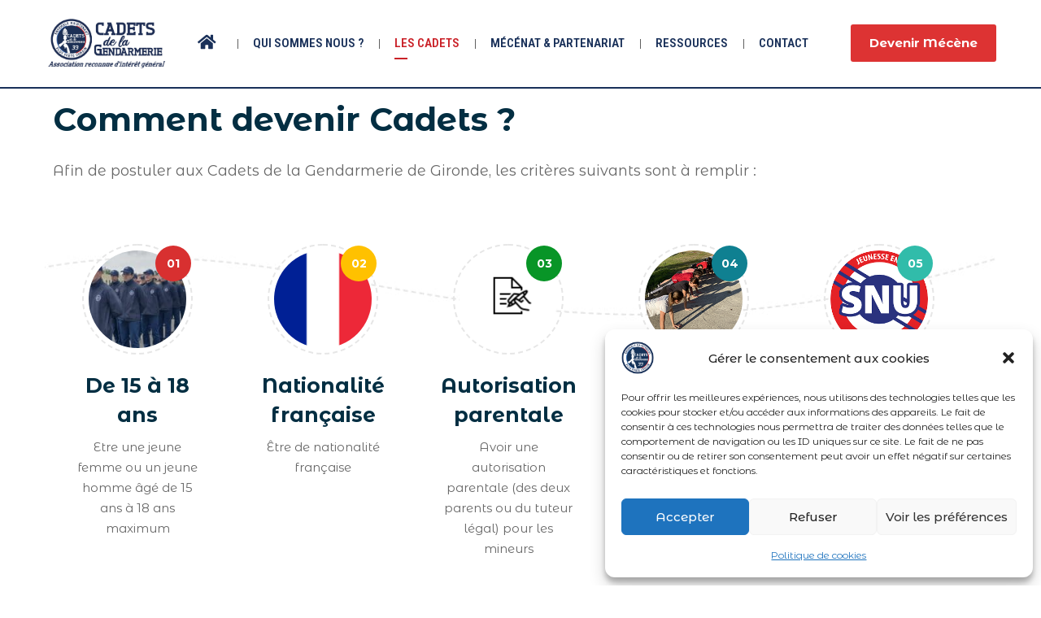

--- FILE ---
content_type: text/html; charset=UTF-8
request_url: https://www.cadets-gendarmerie-gironde.fr/devenir-cadets/
body_size: 22653
content:
<!DOCTYPE html>
<html lang="fr-FR">
<head>
	<meta name="viewport" content="width=device-width, initial-scale=1" />
	<meta http-equiv="Content-Type" content="text/html; charset=UTF-8" />
	<meta name='robots' content='index, follow, max-image-preview:large, max-snippet:-1, max-video-preview:-1' />
<!-- Google tag (gtag.js) consent mode dataLayer added by Site Kit -->
<script type="text/javascript" id="google_gtagjs-js-consent-mode-data-layer">
/* <![CDATA[ */
window.dataLayer = window.dataLayer || [];function gtag(){dataLayer.push(arguments);}
gtag('consent', 'default', {"ad_personalization":"denied","ad_storage":"denied","ad_user_data":"denied","analytics_storage":"denied","functionality_storage":"denied","security_storage":"denied","personalization_storage":"denied","region":["AT","BE","BG","CH","CY","CZ","DE","DK","EE","ES","FI","FR","GB","GR","HR","HU","IE","IS","IT","LI","LT","LU","LV","MT","NL","NO","PL","PT","RO","SE","SI","SK"],"wait_for_update":500});
window._googlesitekitConsentCategoryMap = {"statistics":["analytics_storage"],"marketing":["ad_storage","ad_user_data","ad_personalization"],"functional":["functionality_storage","security_storage"],"preferences":["personalization_storage"]};
window._googlesitekitConsents = {"ad_personalization":"denied","ad_storage":"denied","ad_user_data":"denied","analytics_storage":"denied","functionality_storage":"denied","security_storage":"denied","personalization_storage":"denied","region":["AT","BE","BG","CH","CY","CZ","DE","DK","EE","ES","FI","FR","GB","GR","HR","HU","IE","IS","IT","LI","LT","LU","LV","MT","NL","NO","PL","PT","RO","SE","SI","SK"],"wait_for_update":500};
/* ]]> */
</script>
<!-- End Google tag (gtag.js) consent mode dataLayer added by Site Kit -->

	<!-- This site is optimized with the Yoast SEO plugin v26.8 - https://yoast.com/product/yoast-seo-wordpress/ -->
	<title>Devenir Cadets</title>
	<meta name="description" content="Afin de postuler aux Cadets de la Gendarmerie de Gironde il faut être de nationalité française et âgé de 15 à 18 ans." />
	<link rel="canonical" href="https://www.cadets-gendarmerie-gironde.fr/devenir-cadets/" />
	<meta property="og:locale" content="fr_FR" />
	<meta property="og:type" content="article" />
	<meta property="og:title" content="Devenir Cadets" />
	<meta property="og:description" content="Afin de postuler aux Cadets de la Gendarmerie de Gironde il faut être de nationalité française et âgé de 15 à 18 ans." />
	<meta property="og:url" content="https://www.cadets-gendarmerie-gironde.fr/devenir-cadets/" />
	<meta property="og:site_name" content="Les Cadets de la Gendarmerie Nationale de Gironde" />
	<meta property="article:publisher" content="https://www.facebook.com/CadetsGendarmerie33" />
	<meta property="article:modified_time" content="2024-02-12T14:25:05+00:00" />
	<meta property="og:image" content="https://www.cadets-gendarmerie-gironde.fr/wp-content/uploads/2022/05/U3-e1651925937602.jpg" />
	<meta property="og:image:width" content="855" />
	<meta property="og:image:height" content="855" />
	<meta property="og:image:type" content="image/jpeg" />
	<meta name="twitter:card" content="summary_large_image" />
	<meta name="twitter:label1" content="Durée de lecture estimée" />
	<meta name="twitter:data1" content="4 minutes" />
	<script type="application/ld+json" class="yoast-schema-graph">{"@context":"https://schema.org","@graph":[{"@type":"WebPage","@id":"https://www.cadets-gendarmerie-gironde.fr/devenir-cadets/","url":"https://www.cadets-gendarmerie-gironde.fr/devenir-cadets/","name":"Devenir Cadets","isPartOf":{"@id":"https://www.cadets-gendarmerie-gironde.fr/#website"},"primaryImageOfPage":{"@id":"https://www.cadets-gendarmerie-gironde.fr/devenir-cadets/#primaryimage"},"image":{"@id":"https://www.cadets-gendarmerie-gironde.fr/devenir-cadets/#primaryimage"},"thumbnailUrl":"https://www.cadets-gendarmerie-gironde.fr/wp-content/uploads/2022/05/U3-e1651925937602.jpg","datePublished":"2022-05-03T14:32:17+00:00","dateModified":"2024-02-12T14:25:05+00:00","description":"Afin de postuler aux Cadets de la Gendarmerie de Gironde il faut être de nationalité française et âgé de 15 à 18 ans.","inLanguage":"fr-FR","potentialAction":[{"@type":"ReadAction","target":["https://www.cadets-gendarmerie-gironde.fr/devenir-cadets/"]}]},{"@type":"ImageObject","inLanguage":"fr-FR","@id":"https://www.cadets-gendarmerie-gironde.fr/devenir-cadets/#primaryimage","url":"https://www.cadets-gendarmerie-gironde.fr/wp-content/uploads/2022/05/U3-e1651925937602.jpg","contentUrl":"https://www.cadets-gendarmerie-gironde.fr/wp-content/uploads/2022/05/U3-e1651925937602.jpg","width":855,"height":855,"caption":"casquette cadets"},{"@type":"WebSite","@id":"https://www.cadets-gendarmerie-gironde.fr/#website","url":"https://www.cadets-gendarmerie-gironde.fr/","name":"Les Cadets de la Gendarmerie Nationale de Gironde","description":"Association des Cadets de la Gendarmerie Nationale de Gironde","publisher":{"@id":"https://www.cadets-gendarmerie-gironde.fr/#organization"},"potentialAction":[{"@type":"SearchAction","target":{"@type":"EntryPoint","urlTemplate":"https://www.cadets-gendarmerie-gironde.fr/?s={search_term_string}"},"query-input":{"@type":"PropertyValueSpecification","valueRequired":true,"valueName":"search_term_string"}}],"inLanguage":"fr-FR"},{"@type":"Organization","@id":"https://www.cadets-gendarmerie-gironde.fr/#organization","name":"Association des Cadets de la Gendarmerie Nationale de Gironde","url":"https://www.cadets-gendarmerie-gironde.fr/","logo":{"@type":"ImageObject","inLanguage":"fr-FR","@id":"https://www.cadets-gendarmerie-gironde.fr/#/schema/logo/image/","url":"https://www.cadets-gendarmerie-gironde.fr/wp-content/uploads/2022/05/Rondache-Cadets-PNG.png","contentUrl":"https://www.cadets-gendarmerie-gironde.fr/wp-content/uploads/2022/05/Rondache-Cadets-PNG.png","width":1626,"height":1614,"caption":"Association des Cadets de la Gendarmerie Nationale de Gironde"},"image":{"@id":"https://www.cadets-gendarmerie-gironde.fr/#/schema/logo/image/"},"sameAs":["https://www.facebook.com/CadetsGendarmerie33","https://www.instagram.com/cadetsgendarmerie33/"]}]}</script>
	<!-- / Yoast SEO plugin. -->


<link rel='dns-prefetch' href='//www.googletagmanager.com' />
<link rel='dns-prefetch' href='//fonts.googleapis.com' />
<link rel="alternate" title="oEmbed (JSON)" type="application/json+oembed" href="https://www.cadets-gendarmerie-gironde.fr/wp-json/oembed/1.0/embed?url=https%3A%2F%2Fwww.cadets-gendarmerie-gironde.fr%2Fdevenir-cadets%2F" />
<link rel="alternate" title="oEmbed (XML)" type="text/xml+oembed" href="https://www.cadets-gendarmerie-gironde.fr/wp-json/oembed/1.0/embed?url=https%3A%2F%2Fwww.cadets-gendarmerie-gironde.fr%2Fdevenir-cadets%2F&#038;format=xml" />
<style id='wp-img-auto-sizes-contain-inline-css' type='text/css'>
img:is([sizes=auto i],[sizes^="auto," i]){contain-intrinsic-size:3000px 1500px}
/*# sourceURL=wp-img-auto-sizes-contain-inline-css */
</style>
<style id='classic-theme-styles-inline-css' type='text/css'>
/**
 * These rules are needed for backwards compatibility.
 * They should match the button element rules in the base theme.json file.
 */
.wp-block-button__link {
	color: #ffffff;
	background-color: #32373c;
	border-radius: 9999px; /* 100% causes an oval, but any explicit but really high value retains the pill shape. */

	/* This needs a low specificity so it won't override the rules from the button element if defined in theme.json. */
	box-shadow: none;
	text-decoration: none;

	/* The extra 2px are added to size solids the same as the outline versions.*/
	padding: calc(0.667em + 2px) calc(1.333em + 2px);

	font-size: 1.125em;
}

.wp-block-file__button {
	background: #32373c;
	color: #ffffff;
	text-decoration: none;
}

/*# sourceURL=/wp-includes/css/classic-themes.css */
</style>
<style id='global-styles-inline-css' type='text/css'>
:root{--wp--preset--aspect-ratio--square: 1;--wp--preset--aspect-ratio--4-3: 4/3;--wp--preset--aspect-ratio--3-4: 3/4;--wp--preset--aspect-ratio--3-2: 3/2;--wp--preset--aspect-ratio--2-3: 2/3;--wp--preset--aspect-ratio--16-9: 16/9;--wp--preset--aspect-ratio--9-16: 9/16;--wp--preset--color--black: #000000;--wp--preset--color--cyan-bluish-gray: #abb8c3;--wp--preset--color--white: #ffffff;--wp--preset--color--pale-pink: #f78da7;--wp--preset--color--vivid-red: #cf2e2e;--wp--preset--color--luminous-vivid-orange: #ff6900;--wp--preset--color--luminous-vivid-amber: #fcb900;--wp--preset--color--light-green-cyan: #7bdcb5;--wp--preset--color--vivid-green-cyan: #00d084;--wp--preset--color--pale-cyan-blue: #8ed1fc;--wp--preset--color--vivid-cyan-blue: #0693e3;--wp--preset--color--vivid-purple: #9b51e0;--wp--preset--gradient--vivid-cyan-blue-to-vivid-purple: linear-gradient(135deg,rgb(6,147,227) 0%,rgb(155,81,224) 100%);--wp--preset--gradient--light-green-cyan-to-vivid-green-cyan: linear-gradient(135deg,rgb(122,220,180) 0%,rgb(0,208,130) 100%);--wp--preset--gradient--luminous-vivid-amber-to-luminous-vivid-orange: linear-gradient(135deg,rgb(252,185,0) 0%,rgb(255,105,0) 100%);--wp--preset--gradient--luminous-vivid-orange-to-vivid-red: linear-gradient(135deg,rgb(255,105,0) 0%,rgb(207,46,46) 100%);--wp--preset--gradient--very-light-gray-to-cyan-bluish-gray: linear-gradient(135deg,rgb(238,238,238) 0%,rgb(169,184,195) 100%);--wp--preset--gradient--cool-to-warm-spectrum: linear-gradient(135deg,rgb(74,234,220) 0%,rgb(151,120,209) 20%,rgb(207,42,186) 40%,rgb(238,44,130) 60%,rgb(251,105,98) 80%,rgb(254,248,76) 100%);--wp--preset--gradient--blush-light-purple: linear-gradient(135deg,rgb(255,206,236) 0%,rgb(152,150,240) 100%);--wp--preset--gradient--blush-bordeaux: linear-gradient(135deg,rgb(254,205,165) 0%,rgb(254,45,45) 50%,rgb(107,0,62) 100%);--wp--preset--gradient--luminous-dusk: linear-gradient(135deg,rgb(255,203,112) 0%,rgb(199,81,192) 50%,rgb(65,88,208) 100%);--wp--preset--gradient--pale-ocean: linear-gradient(135deg,rgb(255,245,203) 0%,rgb(182,227,212) 50%,rgb(51,167,181) 100%);--wp--preset--gradient--electric-grass: linear-gradient(135deg,rgb(202,248,128) 0%,rgb(113,206,126) 100%);--wp--preset--gradient--midnight: linear-gradient(135deg,rgb(2,3,129) 0%,rgb(40,116,252) 100%);--wp--preset--font-size--small: 13px;--wp--preset--font-size--medium: 20px;--wp--preset--font-size--large: 36px;--wp--preset--font-size--x-large: 42px;--wp--preset--spacing--20: 0.44rem;--wp--preset--spacing--30: 0.67rem;--wp--preset--spacing--40: 1rem;--wp--preset--spacing--50: 1.5rem;--wp--preset--spacing--60: 2.25rem;--wp--preset--spacing--70: 3.38rem;--wp--preset--spacing--80: 5.06rem;--wp--preset--shadow--natural: 6px 6px 9px rgba(0, 0, 0, 0.2);--wp--preset--shadow--deep: 12px 12px 50px rgba(0, 0, 0, 0.4);--wp--preset--shadow--sharp: 6px 6px 0px rgba(0, 0, 0, 0.2);--wp--preset--shadow--outlined: 6px 6px 0px -3px rgb(255, 255, 255), 6px 6px rgb(0, 0, 0);--wp--preset--shadow--crisp: 6px 6px 0px rgb(0, 0, 0);}:where(.is-layout-flex){gap: 0.5em;}:where(.is-layout-grid){gap: 0.5em;}body .is-layout-flex{display: flex;}.is-layout-flex{flex-wrap: wrap;align-items: center;}.is-layout-flex > :is(*, div){margin: 0;}body .is-layout-grid{display: grid;}.is-layout-grid > :is(*, div){margin: 0;}:where(.wp-block-columns.is-layout-flex){gap: 2em;}:where(.wp-block-columns.is-layout-grid){gap: 2em;}:where(.wp-block-post-template.is-layout-flex){gap: 1.25em;}:where(.wp-block-post-template.is-layout-grid){gap: 1.25em;}.has-black-color{color: var(--wp--preset--color--black) !important;}.has-cyan-bluish-gray-color{color: var(--wp--preset--color--cyan-bluish-gray) !important;}.has-white-color{color: var(--wp--preset--color--white) !important;}.has-pale-pink-color{color: var(--wp--preset--color--pale-pink) !important;}.has-vivid-red-color{color: var(--wp--preset--color--vivid-red) !important;}.has-luminous-vivid-orange-color{color: var(--wp--preset--color--luminous-vivid-orange) !important;}.has-luminous-vivid-amber-color{color: var(--wp--preset--color--luminous-vivid-amber) !important;}.has-light-green-cyan-color{color: var(--wp--preset--color--light-green-cyan) !important;}.has-vivid-green-cyan-color{color: var(--wp--preset--color--vivid-green-cyan) !important;}.has-pale-cyan-blue-color{color: var(--wp--preset--color--pale-cyan-blue) !important;}.has-vivid-cyan-blue-color{color: var(--wp--preset--color--vivid-cyan-blue) !important;}.has-vivid-purple-color{color: var(--wp--preset--color--vivid-purple) !important;}.has-black-background-color{background-color: var(--wp--preset--color--black) !important;}.has-cyan-bluish-gray-background-color{background-color: var(--wp--preset--color--cyan-bluish-gray) !important;}.has-white-background-color{background-color: var(--wp--preset--color--white) !important;}.has-pale-pink-background-color{background-color: var(--wp--preset--color--pale-pink) !important;}.has-vivid-red-background-color{background-color: var(--wp--preset--color--vivid-red) !important;}.has-luminous-vivid-orange-background-color{background-color: var(--wp--preset--color--luminous-vivid-orange) !important;}.has-luminous-vivid-amber-background-color{background-color: var(--wp--preset--color--luminous-vivid-amber) !important;}.has-light-green-cyan-background-color{background-color: var(--wp--preset--color--light-green-cyan) !important;}.has-vivid-green-cyan-background-color{background-color: var(--wp--preset--color--vivid-green-cyan) !important;}.has-pale-cyan-blue-background-color{background-color: var(--wp--preset--color--pale-cyan-blue) !important;}.has-vivid-cyan-blue-background-color{background-color: var(--wp--preset--color--vivid-cyan-blue) !important;}.has-vivid-purple-background-color{background-color: var(--wp--preset--color--vivid-purple) !important;}.has-black-border-color{border-color: var(--wp--preset--color--black) !important;}.has-cyan-bluish-gray-border-color{border-color: var(--wp--preset--color--cyan-bluish-gray) !important;}.has-white-border-color{border-color: var(--wp--preset--color--white) !important;}.has-pale-pink-border-color{border-color: var(--wp--preset--color--pale-pink) !important;}.has-vivid-red-border-color{border-color: var(--wp--preset--color--vivid-red) !important;}.has-luminous-vivid-orange-border-color{border-color: var(--wp--preset--color--luminous-vivid-orange) !important;}.has-luminous-vivid-amber-border-color{border-color: var(--wp--preset--color--luminous-vivid-amber) !important;}.has-light-green-cyan-border-color{border-color: var(--wp--preset--color--light-green-cyan) !important;}.has-vivid-green-cyan-border-color{border-color: var(--wp--preset--color--vivid-green-cyan) !important;}.has-pale-cyan-blue-border-color{border-color: var(--wp--preset--color--pale-cyan-blue) !important;}.has-vivid-cyan-blue-border-color{border-color: var(--wp--preset--color--vivid-cyan-blue) !important;}.has-vivid-purple-border-color{border-color: var(--wp--preset--color--vivid-purple) !important;}.has-vivid-cyan-blue-to-vivid-purple-gradient-background{background: var(--wp--preset--gradient--vivid-cyan-blue-to-vivid-purple) !important;}.has-light-green-cyan-to-vivid-green-cyan-gradient-background{background: var(--wp--preset--gradient--light-green-cyan-to-vivid-green-cyan) !important;}.has-luminous-vivid-amber-to-luminous-vivid-orange-gradient-background{background: var(--wp--preset--gradient--luminous-vivid-amber-to-luminous-vivid-orange) !important;}.has-luminous-vivid-orange-to-vivid-red-gradient-background{background: var(--wp--preset--gradient--luminous-vivid-orange-to-vivid-red) !important;}.has-very-light-gray-to-cyan-bluish-gray-gradient-background{background: var(--wp--preset--gradient--very-light-gray-to-cyan-bluish-gray) !important;}.has-cool-to-warm-spectrum-gradient-background{background: var(--wp--preset--gradient--cool-to-warm-spectrum) !important;}.has-blush-light-purple-gradient-background{background: var(--wp--preset--gradient--blush-light-purple) !important;}.has-blush-bordeaux-gradient-background{background: var(--wp--preset--gradient--blush-bordeaux) !important;}.has-luminous-dusk-gradient-background{background: var(--wp--preset--gradient--luminous-dusk) !important;}.has-pale-ocean-gradient-background{background: var(--wp--preset--gradient--pale-ocean) !important;}.has-electric-grass-gradient-background{background: var(--wp--preset--gradient--electric-grass) !important;}.has-midnight-gradient-background{background: var(--wp--preset--gradient--midnight) !important;}.has-small-font-size{font-size: var(--wp--preset--font-size--small) !important;}.has-medium-font-size{font-size: var(--wp--preset--font-size--medium) !important;}.has-large-font-size{font-size: var(--wp--preset--font-size--large) !important;}.has-x-large-font-size{font-size: var(--wp--preset--font-size--x-large) !important;}
:where(.wp-block-post-template.is-layout-flex){gap: 1.25em;}:where(.wp-block-post-template.is-layout-grid){gap: 1.25em;}
:where(.wp-block-term-template.is-layout-flex){gap: 1.25em;}:where(.wp-block-term-template.is-layout-grid){gap: 1.25em;}
:where(.wp-block-columns.is-layout-flex){gap: 2em;}:where(.wp-block-columns.is-layout-grid){gap: 2em;}
:root :where(.wp-block-pullquote){font-size: 1.5em;line-height: 1.6;}
/*# sourceURL=global-styles-inline-css */
</style>
<link rel='stylesheet' id='owl-carousel-css' href='https://www.cadets-gendarmerie-gironde.fr/wp-content/plugins/gyan-elements/assets/css/owl.carousel.min.css?ver=2.3.4' type='text/css' media='all' />
<link rel='stylesheet' id='gyan-widget-style-css' href='https://www.cadets-gendarmerie-gironde.fr/wp-content/plugins/gyan-elements/widgets/custom-widgets-min.css?ver=2.2.1' type='text/css' media='all' />
<link rel='stylesheet' id='cmplz-general-css' href='https://www.cadets-gendarmerie-gironde.fr/wp-content/plugins/complianz-gdpr/assets/css/cookieblocker.css?ver=1765999281' type='text/css' media='all' />
<link rel='stylesheet' id='font-awesome-free-css' href='https://www.cadets-gendarmerie-gironde.fr/wp-content/themes/bizix/webfonts/font-awesome.min.css?ver=2.2.3' type='text/css' media='all' />
<link rel='stylesheet' id='swm-theme-style-minify-css' href='https://www.cadets-gendarmerie-gironde.fr/wp-content/themes/bizix/css/global-header-layout-min.css?ver=2.2.3' type='text/css' media='all' />
<link rel='stylesheet' id='swm-google-fonts-css' href='//fonts.googleapis.com/css?family=Montserrat+Alternates%3A400%2C400italic%2C500%2C500italic%2C600%2C600italic%2C700%2C700italic%7CRoboto+Condensed%3A600%7CMontserrat+Alternates%3A700%7CMontserrat+Alternates%3A700%7CMontserrat+Alternates%3A700&#038;display=swap&#038;subset=latin%2Clatin-ext&#038;ver=2.2.3' type='text/css' media='all' />
<link rel='stylesheet' id='elementor-frontend-css' href='https://www.cadets-gendarmerie-gironde.fr/wp-content/plugins/elementor/assets/css/frontend.css?ver=3.34.2' type='text/css' media='all' />
<link rel='stylesheet' id='elementor-post-7-css' href='https://www.cadets-gendarmerie-gironde.fr/wp-content/uploads/elementor/css/post-7.css?ver=1769197237' type='text/css' media='all' />
<link rel='stylesheet' id='font-awesome-5-all-css' href='https://www.cadets-gendarmerie-gironde.fr/wp-content/plugins/elementor/assets/lib/font-awesome/css/all.css?ver=3.34.2' type='text/css' media='all' />
<link rel='stylesheet' id='font-awesome-4-shim-css' href='https://www.cadets-gendarmerie-gironde.fr/wp-content/plugins/elementor/assets/lib/font-awesome/css/v4-shims.css?ver=3.34.2' type='text/css' media='all' />
<link rel='stylesheet' id='widget-heading-css' href='https://www.cadets-gendarmerie-gironde.fr/wp-content/plugins/elementor/assets/css/widget-heading.min.css?ver=3.34.2' type='text/css' media='all' />
<link rel='stylesheet' id='gyan-icon-css' href='https://www.cadets-gendarmerie-gironde.fr/wp-content/plugins/gyan-elements/addons/css/gyan-icon-min.css?ver=2.2.1' type='text/css' media='all' />
<link rel='stylesheet' id='gyan-position-css' href='https://www.cadets-gendarmerie-gironde.fr/wp-content/plugins/gyan-elements/addons/css/gyan-position-min.css?ver=2.2.1' type='text/css' media='all' />
<link rel='stylesheet' id='gyan-animation-box-css' href='https://www.cadets-gendarmerie-gironde.fr/wp-content/plugins/gyan-elements/addons/css/gyan-animation-box-min.css?ver=2.2.1' type='text/css' media='all' />
<link rel='stylesheet' id='gyan-info-box-css' href='https://www.cadets-gendarmerie-gironde.fr/wp-content/plugins/gyan-elements/addons/css/widgets/info-box-min.css?ver=2.2.1' type='text/css' media='all' />
<link rel='stylesheet' id='widget-image-gallery-css' href='https://www.cadets-gendarmerie-gironde.fr/wp-content/plugins/elementor/assets/css/widget-image-gallery.min.css?ver=3.34.2' type='text/css' media='all' />
<link rel='stylesheet' id='gyan-service-list-css' href='https://www.cadets-gendarmerie-gironde.fr/wp-content/plugins/gyan-elements/addons/css/widgets/service-list-min.css?ver=2.2.1' type='text/css' media='all' />
<link rel='stylesheet' id='gyan-title-css' href='https://www.cadets-gendarmerie-gironde.fr/wp-content/plugins/gyan-elements/addons/css/widgets/title-min.css?ver=2.2.1' type='text/css' media='all' />
<link rel='stylesheet' id='widget-image-css' href='https://www.cadets-gendarmerie-gironde.fr/wp-content/plugins/elementor/assets/css/widget-image.min.css?ver=3.34.2' type='text/css' media='all' />
<link rel='stylesheet' id='elementor-post-5098-css' href='https://www.cadets-gendarmerie-gironde.fr/wp-content/uploads/elementor/css/post-5098.css?ver=1769197639' type='text/css' media='all' />
<link rel='stylesheet' id='eael-general-css' href='https://www.cadets-gendarmerie-gironde.fr/wp-content/plugins/essential-addons-for-elementor-lite/assets/front-end/css/view/general.min.css?ver=6.5.8' type='text/css' media='all' />
<link rel='stylesheet' id='bizix-child-theme-style-css' href='https://www.cadets-gendarmerie-gironde.fr/wp-content/themes/bizix-child-theme/style.css?ver=6.9' type='text/css' media='all' />
<link rel='stylesheet' id='elementor-gf-local-roboto-css' href='https://www.cadets-gendarmerie-gironde.fr/wp-content/uploads/elementor/google-fonts/css/roboto.css?ver=1737568014' type='text/css' media='all' />
<link rel='stylesheet' id='elementor-gf-local-robotoslab-css' href='https://www.cadets-gendarmerie-gironde.fr/wp-content/uploads/elementor/google-fonts/css/robotoslab.css?ver=1737568017' type='text/css' media='all' />
<script type="text/javascript" src="https://www.cadets-gendarmerie-gironde.fr/wp-includes/js/jquery/jquery.js?ver=3.7.1" id="jquery-core-js"></script>
<script type="text/javascript" src="https://www.cadets-gendarmerie-gironde.fr/wp-includes/js/jquery/jquery-migrate.js?ver=3.4.1" id="jquery-migrate-js"></script>

<!-- Extrait de code de la balise Google (gtag.js) ajouté par Site Kit -->
<!-- Extrait Google Analytics ajouté par Site Kit -->
<script type="text/javascript" src="https://www.googletagmanager.com/gtag/js?id=GT-MQB8M4F" id="google_gtagjs-js" async></script>
<script type="text/javascript" id="google_gtagjs-js-after">
/* <![CDATA[ */
window.dataLayer = window.dataLayer || [];function gtag(){dataLayer.push(arguments);}
gtag("set","linker",{"domains":["www.cadets-gendarmerie-gironde.fr"]});
gtag("js", new Date());
gtag("set", "developer_id.dZTNiMT", true);
gtag("config", "GT-MQB8M4F");
//# sourceURL=google_gtagjs-js-after
/* ]]> */
</script>
<script type="text/javascript" src="https://www.cadets-gendarmerie-gironde.fr/wp-content/plugins/elementor/assets/lib/font-awesome/js/v4-shims.js?ver=3.34.2" id="font-awesome-4-shim-js"></script>
<link rel="https://api.w.org/" href="https://www.cadets-gendarmerie-gironde.fr/wp-json/" /><link rel="alternate" title="JSON" type="application/json" href="https://www.cadets-gendarmerie-gironde.fr/wp-json/wp/v2/pages/5098" /><link rel="EditURI" type="application/rsd+xml" title="RSD" href="https://www.cadets-gendarmerie-gironde.fr/xmlrpc.php?rsd" />
<meta name="generator" content="WordPress 6.9" />
<link rel='shortlink' href='https://www.cadets-gendarmerie-gironde.fr/?p=5098' />
<meta name="generator" content="Site Kit by Google 1.170.0" />			<style>.cmplz-hidden {
					display: none !important;
				}</style><meta name="generator" content="Elementor 3.34.2; features: e_font_icon_svg, additional_custom_breakpoints; settings: css_print_method-external, google_font-enabled, font_display-auto">
			<style>
				.e-con.e-parent:nth-of-type(n+4):not(.e-lazyloaded):not(.e-no-lazyload),
				.e-con.e-parent:nth-of-type(n+4):not(.e-lazyloaded):not(.e-no-lazyload) * {
					background-image: none !important;
				}
				@media screen and (max-height: 1024px) {
					.e-con.e-parent:nth-of-type(n+3):not(.e-lazyloaded):not(.e-no-lazyload),
					.e-con.e-parent:nth-of-type(n+3):not(.e-lazyloaded):not(.e-no-lazyload) * {
						background-image: none !important;
					}
				}
				@media screen and (max-height: 640px) {
					.e-con.e-parent:nth-of-type(n+2):not(.e-lazyloaded):not(.e-no-lazyload),
					.e-con.e-parent:nth-of-type(n+2):not(.e-lazyloaded):not(.e-no-lazyload) * {
						background-image: none !important;
					}
				}
			</style>
			<link rel="icon" href="https://www.cadets-gendarmerie-gironde.fr/wp-content/uploads/2022/05/cropped-Rondache-Cadets-PNG-32x32.png" sizes="32x32" />
<link rel="icon" href="https://www.cadets-gendarmerie-gironde.fr/wp-content/uploads/2022/05/cropped-Rondache-Cadets-PNG-192x192.png" sizes="192x192" />
<link rel="apple-touch-icon" href="https://www.cadets-gendarmerie-gironde.fr/wp-content/uploads/2022/05/cropped-Rondache-Cadets-PNG-180x180.png" />
<meta name="msapplication-TileImage" content="https://www.cadets-gendarmerie-gironde.fr/wp-content/uploads/2022/05/cropped-Rondache-Cadets-PNG-270x270.png" />
<script>function setREVStartSize(e){
			//window.requestAnimationFrame(function() {
				window.RSIW = window.RSIW===undefined ? window.innerWidth : window.RSIW;
				window.RSIH = window.RSIH===undefined ? window.innerHeight : window.RSIH;
				try {
					var pw = document.getElementById(e.c).parentNode.offsetWidth,
						newh;
					pw = pw===0 || isNaN(pw) || (e.l=="fullwidth" || e.layout=="fullwidth") ? window.RSIW : pw;
					e.tabw = e.tabw===undefined ? 0 : parseInt(e.tabw);
					e.thumbw = e.thumbw===undefined ? 0 : parseInt(e.thumbw);
					e.tabh = e.tabh===undefined ? 0 : parseInt(e.tabh);
					e.thumbh = e.thumbh===undefined ? 0 : parseInt(e.thumbh);
					e.tabhide = e.tabhide===undefined ? 0 : parseInt(e.tabhide);
					e.thumbhide = e.thumbhide===undefined ? 0 : parseInt(e.thumbhide);
					e.mh = e.mh===undefined || e.mh=="" || e.mh==="auto" ? 0 : parseInt(e.mh,0);
					if(e.layout==="fullscreen" || e.l==="fullscreen")
						newh = Math.max(e.mh,window.RSIH);
					else{
						e.gw = Array.isArray(e.gw) ? e.gw : [e.gw];
						for (var i in e.rl) if (e.gw[i]===undefined || e.gw[i]===0) e.gw[i] = e.gw[i-1];
						e.gh = e.el===undefined || e.el==="" || (Array.isArray(e.el) && e.el.length==0)? e.gh : e.el;
						e.gh = Array.isArray(e.gh) ? e.gh : [e.gh];
						for (var i in e.rl) if (e.gh[i]===undefined || e.gh[i]===0) e.gh[i] = e.gh[i-1];
											
						var nl = new Array(e.rl.length),
							ix = 0,
							sl;
						e.tabw = e.tabhide>=pw ? 0 : e.tabw;
						e.thumbw = e.thumbhide>=pw ? 0 : e.thumbw;
						e.tabh = e.tabhide>=pw ? 0 : e.tabh;
						e.thumbh = e.thumbhide>=pw ? 0 : e.thumbh;
						for (var i in e.rl) nl[i] = e.rl[i]<window.RSIW ? 0 : e.rl[i];
						sl = nl[0];
						for (var i in nl) if (sl>nl[i] && nl[i]>0) { sl = nl[i]; ix=i;}
						var m = pw>(e.gw[ix]+e.tabw+e.thumbw) ? 1 : (pw-(e.tabw+e.thumbw)) / (e.gw[ix]);
						newh =  (e.gh[ix] * m) + (e.tabh + e.thumbh);
					}
					var el = document.getElementById(e.c);
					if (el!==null && el) el.style.height = newh+"px";
					el = document.getElementById(e.c+"_wrapper");
					if (el!==null && el) {
						el.style.height = newh+"px";
						el.style.display = "block";
					}
				} catch(e){
					console.log("Failure at Presize of Slider:" + e)
				}
			//});
		  };</script>
		<style type="text/css" id="wp-custom-css">
			ul.swm-primary-nav>li>a{margin:0 15px}

		</style>
		<style id="swm_customizer_css_output" type="text/css">@media (min-width:1200px){.swm-container{max-width:1200px;}}a.swm-go-top-scroll-btn{background:#1e73be;color:#ffffff;}body{font-size:16px;line-height:1.7;}.swm-site-content h1{font-size:40px;line-height:55px;}.swm-site-content h2{font-size:33px;line-height:50px;}.swm-site-content h3{font-size:29px;line-height:40px;}.swm-site-content h4{font-size:25px;line-height:36px;}.swm-site-content h5{font-size:22px;line-height:30px;}.swm-site-content h6{font-size:19px;line-height:25px;}h4.vc_tta-panel-title{font-size:16px;}body{font-family:Montserrat Alternates;font-style:normal !important;font-weight:400;}.swm-site-content .sidebar .swm-sidebar-ttl h3,.swm-sidepanel .swm-sidepanel-ttl h3,.footer .swm-footer-widget h3,.gyan_widget_tabs .gyan_wid_tabs li,.gyan-heading-text,.swm-heading-text,blockquote.wp-block-quote.is-style-large p,p.has-large-font-size,.has-drop-cap:not(:focus)::first-letter{font-family:Montserrat Alternates;font-style:normal !important;font-weight:700;}h1,h2,h3,h4,h5,h6,.gyan_fancy_heading_text,.gyan-heading-font,.gyan-font-heading,.swm-heading-font,.swm-font-heading,.swm-pf-only-title,.gyan_events_main_title{font-family:Montserrat Alternates;font-style:normal !important;font-weight:700;}h4.vc_tta-panel-title{font-family:Montserrat Alternates;font-weight:400;}.swm-site-content blockquote,.swm-site-content blockquote p{font-family:Montserrat Alternates;font-weight:400;}.swm-container{padding:0 15px;}@media only screen and (min-width:980px){.swm-topbar-content .left:after,.swm-topbar-content .left:before{left:-15px;width:calc(100% + 15px);}.swm-topbar-content .left:after{left:-6px;}}@media only screen and (min-width:980px){.swm-custom-two-third{width:68.79803%;}#sidebar{width:28%;}}.swm-site-content h1,.swm-site-content h2,.swm-site-content h3,.swm-site-content h4,.swm-site-content h5,.swm-site-content h6,.swm-site-content h1 a,.swm-site-content h2 a,.swm-site-content h3 a,.swm-site-content h4 a,.swm-site-content h5 a,.swm-site-content h6 a{color:#032e42;}.swm-site-content a{color:#1e73be;}.swm-site-content,.swm-content-color,.swm-content-color a,.swm-related-link a{color:#676767}.swm-site-content a:hover,ul.swm-search-list li h4 a:hover,.swm-content-color a:hover,.swm-related-link a:hover{color:#ca2128;}.swm-site-content{background:#ffffff;}a.swm-button span:hover,button.swm-button:hover,.swm-site-content a.button:hover,.swm-site-content a.button.button-alt,.swm-site-content a.button.button-alt:hover,.swm-sidepanel .tagcloud a,.sidebar .tagcloud a,.sidebar .tagcloud a:hover,.sidebar a.swm-button-hover-white,a.swm-button:hover,.swm-post-single-tags a:hover,blockquote:before,a.comment-reply-link:hover,.sidebar #wp-calendar caption,.swm-sidepanel #wp-calendar caption,ul.swm-post-author-icon li:hover a,.swm-pagination .page-numbers.current,.swm-pagination-menu>span,.swm-pagination-menu>a:hover,.swm-next-prev-pagination a:hover,.swm-pagination a.page-numbers:hover,span.post-page-numbers.current,.swm-pagination-menu a:hover,.swm-site-content a.post-page-numbers:hover,.gyan-pagination-menu>a:hover,.gyan-next-prev-pagination a:hover,.gyan-pagination .page-numbers.current,.gyan-pagination-menu>span,.gyan-pagination a.page-numbers:hover,.gyan-pagination-menu a:hover,.wp-block-pullquote::before,.wp-block-button a,.is-style-outline .wp-block-button__link:hover,.wp-block-file a.wp-block-file__button,.footer #wp-calendar caption{background:#ca2128;color:#ffffff;}.swm-primary-skin-col,.sidebar .gyan-posts-slider-widget .owl-next,.sidebar .gyan-posts-slider-widget .owl-prev,.sidebar .gyan-posts-slider-widget-meta-cat a,.is-style-outline .wp-block-button__link,.has-drop-cap:not(:focus)::first-letter,.swm-site-content table tr th a,#commentform p.logged-in-as a,a.swm-pp-link-title span.swm-heading-text:hover,.comment-form-author:before,.comment-form-email:before,.comment-form-comment:before,.swm-post-meta i,a.swm-pp-link-title span:hover{color:#ca2128;}.swm-post-date-line:before,.swm-mobi-nav-close{background:#ca2128;}.swm-next-prev-box:hover a .swm-pp-arrow i{color:#ffffff;}.swm-mobi-nav-close:before,.swm-mobi-nav-close:after{background:#ffffff;}input[type=text]:focus,input[type="password"]:focus,input[type="email"]:focus,input[type="number"]:focus,input[type="url"]:focus,input[type="tel"]:focus,input[type="search"]:focus,textarea:focus,.comment-form textarea:focus,.post-password-form input[type=password]:focus,#commentform input[type="text"]:focus,input[type="password"]:focus,#commentform textarea:focus,.widget_search .swm-search-form input[type="text"]:focus,ul.swm-post-author-icon li:hover a,.swm-post-single-tags a:hover,.sidebar .gyan-posts-slider-widget .owl-dot.active,.swm-sidepanel .gyan-posts-slider-widget .owl-dot.active,.sticky .swm-post-content-block,blockquote,.swm-site-content blockquote,.is-style-outline .wp-block-button__link,.is-style-outline .wp-block-button__link:hover{border-color:#ca2128;}a.swm-button span,button.swm-button,.swm-site-content a.button,.swm-site-content a.button.button-alt2,.swm-site-content a.button.button-alt2:hover,button.button,.swm-next-prev-box:hover .swm-pp-arrow,a.swm-button,.swm-post-meta-date,.sidebar table#wp-calendar thead th,.swm-sidepanel #wp-calendar thead,.swm-sidepanel .tagcloud a:hover,.sidebar .tagcloud a:hover,.wp-block-pullquote.is-style-solid-color:not(.has-background-color),.wp-block-button a:hover,.wp-block-file a.wp-block-file__button:hover{background:#252628;color:#ffffff;}.swm-pp-view-all a i,.comment-date i,.swm-site-content h5 a:hover,.swm-search-page-readmore a:hover,.sidebar .widget_search .swm-search-form button.swm-search-button,.swm-sidepanel .widget_search .swm-search-form button.swm-search-button,.swm-next-prev-box a .swm-pp-arrow i,.swm-pp-arrow i,.swm-pp-link-title i.fa,a.comment-edit-link,.sidebar a.swm-button-hover-white:hover,.sidebar .gyan-posts-slider-widget .owl-next:hover,.sidebar .gyan-posts-slider-widget .owl-prev:hover,.sidebar .gyan-posts-slider-widget-meta-cat a:hover,#commentform p.logged-in-as a:hover{color:#252628;}.gyan-recent-post-style-two .gyan-recent-post-meta ul li:after,blockquote:after{background:#252628;}.sidebar a.swm-button-hover-white:hover{background:#ffffff;}.swm-secondary-skin-text{color:#ffffff;}::selection{background:#ca2128;color:#ffffff;}::-moz-selection{background:#ca2128;color:#ffffff;}button,html input[type="button"],input[type=button],input[type="reset"],input[type="submit"],a.button,button.button,.button,.gyan-button,a.gyan-button,input.gyan-button,button.gyan-button,input.gyan-button[type="submit"],a.swm-button{background:#ca2128;color:#ffffff;}.swm-site-content button:hover,html input[type="button"]:hover,input[type=button]:hover,input[type="reset"]:hover,input[type="submit"]:hover,a.button:hover,button.button:hover,.button:hover,.gyan-button:hover,a.gyan-button:hover,input.gyan-button:hover,button.gyan-button:hover,input.gyan-button[type="submit"]:hover,a.swm-button:hover{background:#252628;color:#ffffff;}.swm-header-main-container{background:#ffffff;}@media only screen and (max-width:767px){body.transparentHeader .swm-header{background:#ffffff;}}.swm-logo{width:150px;}@media only screen and (min-width:768px){.header-main,.swm-header-logo-section,.swm-header-search,.swm-header-button-wrap,#swm-mobi-nav-btn,#swm-sidepanel-trigger,.swm-sidepanel-trigger-wrap,.swm_header_contact_info{height:107px;}}@media only screen and (max-width:767px){.header-main,.swm-header-logo-section,.swm-header-button-wrap,.swm-header-search,#swm-mobi-nav-btn,#swm-sidepanel-trigger,.swm-sidepanel-trigger-wrap{height:107px;}}@media only screen and (max-width:480px){.header-main,.swm-header-logo-section,.swm-header-button-wrap,.swm-header-search,#swm-mobi-nav-btn,#swm-sidepanel-trigger,.swm-sidepanel-trigger-wrap{height:80px;}}@media (min-width:1200px){body:not(.swm-l-boxed) .header_2_alt #swm-main-nav-holder.sticky-on .swm-infostack-menu,body:not(.swm-l-boxed) .header_2 #swm-main-nav-holder.sticky-on .swm-infostack-menu,body:not(.swm-l-boxed) .header_2_t #swm-main-nav-holder.sticky-on .swm-infostack-menu {max-width:1170px;}}@media (max-width:1199px){body:not(.swm-l-boxed) .header_2_alt #swm-main-nav-holder.sticky-on .swm-infostack-menu,body:not(.swm-l-boxed) .header_2 #swm-main-nav-holder.sticky-on .swm-infostack-menu,body:not(.swm-l-boxed) .header_2_t #swm-main-nav-holder.sticky-on .swm-infostack-menu {max-width:calc(100% - 30px);}}.swm-header-button a{font-size:15px;background:#dd3333;color:#ffffff;border-color:#252628;border-width:0px;border-radius:3px;border-style:solid;}.swm-header-button a:hover{background:#1e73be;color:#ffffff;border-color:#101011;}.header_2_alt  .swm-header-button-wrap:before{background:#dd3333;}.swm-primary-nav>li.pm-dropdown ul li a span,ul.swm-primary-nav>li>a{font-family:Roboto Condensed;font-style:normal;font-weight:600;}ul.swm-primary-nav>li{line-height:107px;}ul.swm-primary-nav>li>a{color:#193059;font-size:15px;margin:0 19px;text-transform:uppercase;}ul.swm-primary-nav>li>a:hover,ul.swm-primary-nav>li.swm-m-active>a{color:#ca2128;}.swm-sp-icon-box:hover .swm-sp-icon-inner,.swm-sp-icon-box:hover .swm-sp-icon-inner:after,.swm-sp-icon-box:hover .swm-sp-icon-inner:before,.s_two .swm-sp-icon-box:hover .swm-sp-icon-inner span{background:#ca2128;}.swm-sp-icon-box:hover,.swm-header-search span:hover,span.swm-mobi-nav-btn-box>span:hover{color:#ca2128;border-color:#ca2128;}span.swm-mobi-nav-btn-box>span:hover:before,span.swm-mobi-nav-btn-box>span:hover:after,span.swm-mobi-nav-btn-box>span:hover>span{background:#ca2128;}.swm-primary-nav>li>a>span:before,.swm-primary-nav>li.swm-m-active>a>span:before,.swm-primary-nav>li>a:before,.swm-primary-nav>li.swm-m-active>a:before{background:#ca2128;}.swm-header-search{color:#193059;}#swm-mobi-nav-icon span.swm-mobi-nav-btn-box>span{border-color:#193059;}span.swm-mobi-nav-btn-box>span:before,span.swm-mobi-nav-btn-box>span:after,span.swm-mobi-nav-btn-box>span>span{background-color:#193059;}.swm-infostack-menu,.header_2_alt .swm-infostack-menu:before,.swm-infostack-menu:after{background:rgba(242,242,242,1);}.swm-primary-nav>li:after{background:#606060;display:block;}.swm-primary-nav>li.pm-dropdown ul,.swm-primary-nav>li.megamenu-on ul>li>ul>li{font-size:14px;text-transform:none;}.swm-primary-nav>li li a,#swm-mobi-nav ul li a,#swm-mobi-nav .swm-mini-menu-arrow{color:#676767}.swm-primary-nav>li.megamenu-on>ul>li{line-height:30px;}.swm-primary-nav>li.pm-dropdown ul>li:hover>a,.swm-primary-nav>li.megamenu-on ul a:hover,.swm-primary-nav>li.megamenu-on ul>li>ul>li:hover>a{color:#ca2128;}.swm-primary-nav>li.pm-dropdown ul,.swm-primary-nav>li.megamenu-on>ul{background-color:#ffffff;}.swm-primary-nav>li.megamenu-on>ul>li span.megamenu-column-header a{font-size:20px;color:#2361ab;}.swm-primary-nav>li.megamenu-on>ul>li>ul li a span{padding-top:5px;padding-bottom:5px;line-height:23px;}.swm-primary-nav>li.pm-dropdown ul li a{padding-top:7px;padding-bottom:7px;}.swm-primary-nav>li.pm-dropdown ul{width:236px;left:19px;}#swm-mobi-nav ul li{font-size:14px;text-transform:none;}@media only screen and (max-width:979px){#swm-mobi-nav-icon{display:block;}.swm-primary-nav-wrap{display:none;}.swm-header-menu-section-wrap {margin-bottom:0;}ul.swm-primary-nav>li>a>span>i{width:auto;display:inline-block;height:auto;margin-right:8px;}.swm-main-nav{float:right;}}#swm-main-nav-holder.sticky-on ul.swm-primary-nav>li>a{font-size:15px;color:#193059;}#swm-main-nav-holder.sticky-on ul.swm-primary-nav>li>a:hover,#swm-main-nav-holder.sticky-on ul.swm-primary-nav>li.swm-m-active>a{color:#ca2128;}#swm-main-nav-holder.sticky-on .swm-sp-icon-box:hover,#swm-main-nav-holder.sticky-on .swm-header-search span:hover,#swm-main-nav-holder.sticky-on span.swm-mobi-nav-btn-box>span:hover{color:#ca2128;border-color:#ca2128;}#swm-main-nav-holder.sticky-on .swm-sp-icon-box:hover .swm-sp-icon-inner,#swm-main-nav-holder.sticky-on .swm-sp-icon-box:hover .swm-sp-icon-inner:after,#swm-main-nav-holder.sticky-on .swm-sp-icon-box:hover .swm-sp-icon-inner:before,#swm-main-nav-holder.sticky-on .s_two .swm-sp-icon-box:hover .swm-sp-icon-inner span{background-color:#ca2128;}#swm-main-nav-holder.sticky-on{background:#ffffff;}#swm-main-nav-holder.sticky-on .swm-primary-nav>li>a>span:before,#swm-main-nav-holder.sticky-on .swm-primary-nav>li.swm-m-active>a>span:before,#swm-main-nav-holder.sticky-on .swm-primary-nav>li>a:before,#swm-main-nav-holder.sticky-on .swm-primary-nav>li.swm-m-active>a:before{background:#ca2128;}#swm-main-nav-holder.sticky-on .swm-primary-nav>li:after{background:#e6e6e6;display:block;}#swm-main-nav-holder.sticky-on .swm-header-search{color:#193059;}#swm-main-nav-holder.sticky-on .swm-sp-icon-box{border-color:#193059;}#swm-main-nav-holder.sticky-on .swm-sp-icon-box .swm-sp-icon-inner,#swm-main-nav-holder.sticky-on .swm-sp-icon-box .swm-sp-icon-inner:after,#swm-main-nav-holder.sticky-on .swm-sp-icon-box .swm-sp-icon-inner:before,#swm-main-nav-holder.sticky-on .s_two .swm-sp-icon-box .swm-sp-icon-inner span{background-color:#193059;}.swm-sub-header{height:2px;background-color:#183059;}@media(min-width:768px){body.transparentHeader .swm-sub-header{padding-top:107px;}}@media(max-width:767px){.swm-sub-header{height:2px;}#swm-sub-header .swm-sub-header-title,#swm-sub-header h1.swm-sub-header-title{font-size:45px;}}@media(max-width:480px){.swm-sub-header{height:2px;}#swm-sub-header .swm-sub-header-title,#swm-sub-header h1.swm-sub-header-title{font-size:27px;}}.sidebar,.widget-search .swm-search-form button.swm-search-button,.sidebar .widget_product_search #swm_product_search_form button.swm-search-button,#widget_search_form input[type="text"],.sidebar .gyan_recent_posts_tiny_title a,.sidebar select,.swm-sidepanel select,.widget_search .swm-search-form input[type="text"],.swm-about-author,.swm-about-author a{color:#676767;}.swm-site-content .sidebar .swm-sidebar-ttl h3 span,.swm-site-content .swm-archives-content h4,.swm-about-author-title-subtitle a{color:#032e42;font-size:19px;letter-spacing:0px;text-transform:uppercase;}.sidebar .gyan-posts-slider-widget-title a{color:#032e42;}.sidebar .recent_posts_slider a,.sidebar a,.sidebar .tp_recent_tweets .twitter_time{color:#676767;}.sidebar ul li a:hover,.sidebar a:hover{color:#d83030;}.sidebar,.sidebar p,.sidebar ul li,.sidebar ul li a,.sidebar .tagcloud a{font-size:15px;}.sidebar .swm-sidebar-ttl h3 span:before,.sidebar .swm-sidebar-ttl h3 span:after{background:#d83030;}.sidebar .swm-sidebar-widget-box,.single .swm-about-author{background:#f6f3ee;}.sidebar .swm-list-widgets ul li,.sidebar .widget-search .swm-search-form #s,.sidebar .widget_rss ul li,.sidebar .widget_meta ul li,.sidebar .widget_pages ul li,.sidebar .widget_archive ul li,.sidebar .widget_recent_comments ul li,.sidebar .widget_recent_entries ul li,.sidebar .widget-nav-menu ul li,.sidebar .input-text,.sidebar input[type="text"],.sidebar input[type="password"],.sidebar input[type="email"],.sidebar input[type="number"],.sidebar input[type="url"],.sidebar input[type="tel"],.sidebar input[type="search"],.sidebar textarea,.sidebar select,.sidebar #wp-calendar thead th,.sidebar #wp-calendar caption,.sidebar #wp-calendar tbody td,.sidebar #wp-calendar tbody td:hover,.sidebar input[type="text"]:focus,.sidebar input[type="password"]:focus,.sidebar input[type="email"]:focus,.sidebar input[type="number"]:focus,.sidebar input[type="url"]:focus,.sidebar input[type="tel"]:focus,.sidebar input[type="search"]:focus,.sidebar textarea:focus,.sidebar .widget-search .swm-search-form #s:focus,.sidebar .gyan-recent-posts-large-title,.sidebar .gyan-recent-posts-tiny ul li,ul.swm-post-author-icon li a{border-color:#dcdcdc;}.swm-post-meta,.swm-post-meta ul li a,.swm-post-meta ul li a:hover,a.swm-pp-link-title span,.swm-post-single-tags a{color:#676767;}.swm-post-title h2,.swm-post-title h2 a,.swm-post-title h1{color:#032e42;letter-spacing:0px;text-transform:none;}.swm-post-title h2 a:hover,.swm-post-meta ul li a:hover{color:#d83030;}@media only screen and (min-width:768px){#swm-item-entries .swm-post-title h2,#swm-item-entries .swm-post-title h2 a,#swm-item-entries .swm-post-title h1{font-size:30px;line-height:44px;}}.swm-about-author .swm-single-pg-titles a,a.swm-pp-link-title span.swm-heading-text,a.swm-about-author-name,.swm-related-link a,.comment-author a,.comment-author{color:#032e42;}h5.swm-single-pg-titles,#comments h5.swm-single-pg-titles,#respond h3.comment-reply-title{color:#032e42;font-size:25px;letter-spacing:0px;text-transform:none;line-height:44px;}.footer{background-color:#252628;color:#bbbbbb;}.footer,.footer p{font-size:15px;line-height:30px;}.footer ul li a,.footer .tagcloud a,.footer .wp-caption,.footer button.button,.footer .widget_product_search #swm_product_search_form button.swm-search-button,.footer .widget_search .swm-search-form button.swm-search-button,.footer .gyan-posts-slider-widget .owl-next,.footer .gyan-posts-slider-widget .owl-prev{color:#bbbbbb;}.footer a{color:#bbbbbb;}.footer a:hover,.footer #wp-calendar tbody td a,.footer ul.menu > li ul li.current-menu-item > a,.footer .widget-nav-menu ul li.current-menu-item > a,.footer .widget_categories ul li.current-cat > a,.footer .widget.woocommerce ul li.current-cat a,.footer .widget ul li a:hover,.footer .recent_posts_slider_title p a:hover,.footer .recent_posts_slider_title span a:hover,.footer a.twitter_time:hover,.footer .swm-list-widgets ul li:hover:before,.footer .gyan-posts-slider-widget .owl-next:hover,.footer .gyan-posts-slider-widget .owl-prev:hover{color:#ffffff;}.footer .gyan-posts-slider-widget .owl-dot.active{border-color:#ffffff;}.footer .widget_search .swm-search-form input[type="text"]{color:#bbbbbb;text-shadow:none;}.footer .widget_search .swm-search-form input[type="text"]::-webkit-input-placeholder{color:#bbbbbb;}.footer .widget_search .swm-search-form input[type="text"]::-moz-placeholder{color:#bbbbbb;}.footer .widget_search .swm-search-form input[type="text"]::-ms-placeholder{color:#bbbbbb;}.footer .widget_search .swm-search-form input[type="text"]::placeholder{color:#bbbbbb;}.footer #widget_search_form #searchform #s,.footer #widget_search_form #searchform input.button,.footer .tagcloud a,.footer #swm_product_search_form button.swm-search-button i,.footer .gyan-posts-slider-widget .owl-dot{border-color:#343538;}.footer .input-text,.footer input[type="text"],.footer input[type="password"],.footer input[type="email"],.footer input[type="number"],.footer input[type="url"],.footer input[type="tel"],.footer input[type="search"],.footer textarea,.footer select,.footer #wp-calendar thead th,.footer #wp-calendar tbody td,.footer #wp-calendar tbody td:hover,.footer input[type="text"]:focus,.footer input[type="password"]:focus,.footer input[type="email"]:focus,.footer input[type="number"]:focus,.footer input[type="url"]:focus,.footer input[type="tel"]:focus,.footer input[type="search"]:focus,.footer textarea:focus,.footer #widget_search_form #searchform #s:focus{color:#bbbbbb;border-color:#343538;}.footer .swm-footer-widget h3{font-size:20px;color:#ffffff;letter-spacing:0px;text-transform:none;line-height:30px;}.footer .swm-footer-widget,.footer .swm-fb-subscribe-wid{margin-bottom:30px;}.footer .widget_meta ul li:before,.footer .widget_categories ul li:before,.footer .widget_pages ul li:before,.footer .widget_archive ul li:before,.footer .widget_recent_comments ul li:before,.footer .widget_recent_entries ul li:before,.footer .widget-nav-menu ul li:before,.footer .widget_product_categories ul li:before,.footer .archives-link ul li:before,.footer .widget_rss ul li:before,.footer .widget-nav-menu ul li.current-menu-item:before,.footer .widget_categories ul li.current-cat:before{color:#bbbbbb}.footer #wp-calendar thead th,.footer #wp-calendar tbody td,.footer .tagcloud a:hover,.footer ul li.cat-item small,.footer .wp-caption,.footer a.button,.footer a.button:hover,.footer .gyan-recent-posts-large-title,.footer button.button{background:#1c1d1f}.footer select{background-color:#1c1d1f}.footer .gyan-recent-posts-tiny ul li a{color:#bbbbbb;}.footer .swm-small-footer{border-top:1px solid #3b3c3f;}.footer .swm-small-footer{font-size:15px;color:#aaaaaa;}.footer .swm-small-footer a{color:#aaaaaa;}.footer .swm-small-footer a:hover{color:#ffffff;}</style></head>
<body data-cmplz=1 class="wp-singular page-template-default page page-id-5098 wp-theme-bizix wp-child-theme-bizix-child-theme layout-sidebar-right_page swm-no-boxed swm-stickyOn topbarOn noTopbar elementor-default elementor-kit-7 elementor-page elementor-page-5098" data-boxed-margin="40">
	
	
	
	
	<div id="swm-page">
		<div id="swm-outer-wrap" class="clear">			<div id="swm-wrap" class="clear">
				<header class="swm-all-header-wrapper">
	<div class="swm-main-container swm-header-main-container header_1 brd-small">
		
			<div class="swm-header header_1s" id="swm-header">
		<div class="swm-header-container-wrap" id="swm-main-nav-holder" data-sticky-hide="768">
			<div class="swm-container header-main" >

				<div class="swm-header-logo-section">
					
	<div class="swm-logo">
		<a href="https://www.cadets-gendarmerie-gironde.fr/" title="Les Cadets de la Gendarmerie Nationale de Gironde">
			<img class="swm-std-logo" width="150"  style="max-width:150px;" src="https://www.cadets-gendarmerie-gironde.fr/wp-content/uploads/2022/08/logosite-1.jpg" alt="Les Cadets de la Gendarmerie Nationale de Gironde" />
			<img class="swm-sticky-logo" style="max-width:126px;" src="https://www.cadets-gendarmerie-gironde.fr/wp-content/uploads/2022/08/logosite-1.jpg" alt="Les Cadets de la Gendarmerie Nationale de Gironde" />
		</a>
		<div class="clear"></div>
	</div>
				</div>

				
					<div class="swm-header-button-search">

						
						
													<div class="swm-header-button-wrap swm-hide-mobile">
								<div class="swm-header-button swm-css-transition swm-heading-text"><a href="https://www.cadets-gendarmerie-gironde.fr/contact/" target="_self">Devenir Mécène</a></div>
							</div>
											</div>
				
				<div class="swm-header-menu-section-wrap">
					<div class="swm-header-menu-section" id="swm-primary-navigation">

						<div class="swm-main-nav">

							<div id="swm-mobi-nav-icon">
								<div id="swm-mobi-nav-btn"><span class="swm-mobi-nav-btn-box"><span class="swm-transition"><span class="swm-transition"></span></span></span></div>
								<div class="clear"></div>
							</div>

							<div class="swm-primary-nav-wrap">
								<ul id="swm-primary-nav" class="swm-primary-nav"><li id="menu-item-5172" class="menu-item menu-item-type-post_type menu-item-object-page menu-item-home menu-item-5172 megamenu-first-element"><a href="https://www.cadets-gendarmerie-gironde.fr/"><span><i class="fa fa-home fa-lg"></i></span></a></li><li id="menu-item-4069" class="menu-item menu-item-type-custom menu-item-object-custom menu-item-has-children menu-item-4069 pm-dropdown megamenu-first-element"><a><span>Qui sommes nous ?</span></a>
<ul class="sub-menu ">
<li id="menu-item-5179" class="menu-item menu-item-type-post_type menu-item-object-page menu-item-5179 megamenu-first-element"><a href="https://www.cadets-gendarmerie-gironde.fr/le-snu/"><span>Le Service National Universel (SNU)</span></a></li><li id="menu-item-5168" class="menu-item menu-item-type-post_type menu-item-object-page menu-item-5168 megamenu-first-element"><a href="https://www.cadets-gendarmerie-gironde.fr/lassociation/"><span>L’association</span></a></li><li id="menu-item-5170" class="menu-item menu-item-type-post_type menu-item-object-page menu-item-5170 megamenu-first-element"><a href="https://www.cadets-gendarmerie-gironde.fr/lorganigramme/"><span>L’organigramme</span></a></li></ul>
</li><li id="menu-item-4068" class="menu-item menu-item-type-custom menu-item-object-custom current-menu-ancestor current-menu-parent menu-item-has-children menu-item-4068 pm-dropdown megamenu-first-element swm-m-active"><a><span>Les Cadets</span></a>
<ul class="sub-menu ">
<li id="menu-item-5166" class="menu-item menu-item-type-post_type menu-item-object-page current-menu-item page_item page-item-5098 current_page_item menu-item-5166 megamenu-first-element"><a href="https://www.cadets-gendarmerie-gironde.fr/devenir-cadets/"><span>Devenir Cadets</span></a></li><li id="menu-item-4070" class="menu-item menu-item-type-post_type menu-item-object-page menu-item-4070 megamenu-first-element"><a href="https://www.cadets-gendarmerie-gironde.fr/mig/"><span>Les journées de la Mission d&rsquo;Intérêt Général (MIG)</span></a></li><li id="menu-item-4102" class="menu-item menu-item-type-post_type menu-item-object-page menu-item-4102 megamenu-first-element"><a href="https://www.cadets-gendarmerie-gironde.fr/promotions/"><span>Les promotions</span></a></li></ul>
</li><li id="menu-item-5236" class="menu-item menu-item-type-post_type menu-item-object-page menu-item-5236 megamenu-first-element"><a href="https://www.cadets-gendarmerie-gironde.fr/mecenat-partenariat/"><span>Mécénat &#038; Partenariat</span></a></li><li id="menu-item-5081" class="menu-item menu-item-type-custom menu-item-object-custom menu-item-has-children menu-item-5081 pm-dropdown megamenu-first-element"><a><span>Ressources</span></a>
<ul class="sub-menu ">
<li id="menu-item-5315" class="menu-item menu-item-type-post_type menu-item-object-page menu-item-5315 megamenu-first-element"><a href="https://www.cadets-gendarmerie-gironde.fr/presse/"><span>Presse</span></a></li><li id="menu-item-5216" class="menu-item menu-item-type-post_type menu-item-object-page menu-item-5216 megamenu-first-element"><a href="https://www.cadets-gendarmerie-gironde.fr/plaquettes/"><span>Plaquettes</span></a></li><li id="menu-item-5231" class="menu-item menu-item-type-post_type menu-item-object-page menu-item-5231 megamenu-first-element"><a href="https://www.cadets-gendarmerie-gironde.fr/fiches-mig/"><span>Fiches MIG</span></a></li></ul>
</li><li id="menu-item-4397" class="menu-item menu-item-type-post_type menu-item-object-page menu-item-4397 megamenu-first-element"><a href="https://www.cadets-gendarmerie-gironde.fr/contact/"><span>Contact</span></a></li></ul>							</div>
							<div class="clear"></div>

						</div>
						<div class="clear"></div>

					</div>  <!-- swm-header-menu-section -->
				</div>

				<div class="clear"></div>

				<div id="swm-mobi-nav">
					<span class="swm-mobi-nav-close"></span>
					<div class="clear"></div>
				</div>
				<div id="swm-mobi-nav-overlay-bg" class="swm-css-transition"></div>

			</div>   <!-- swm-container -->

		</div> <!-- swm-header-container-wrap -->

</div> <!-- .swm-header -->			<div class="clear"></div>

			
	</div>	<!-- swm-header-main-container -->
</header><div class="swm-header-placeholder" data-header-d="107" data-header-t="107" data-header-m="80" ></div>		<div id="swm-sub-header" class="swm-sub-header swm-title-position-title-center">
			<div class="swm-container swm-css-transition">

				<div class="swm-sub-header-title-bc">

																											<div class="clear"></div>
				</div>

			</div>
		</div> <!-- #swm-sub-header -->
				<div id="content" class="swm-main-container swm-site-content swm-css-transition" >	<div class="swm-container swm-layout-full-width swm-post-sidebar-page">
		<div class="swm-column swm-custom-two-third">
			<div class="swm_page_container page_style_box">

				
					<div class="swm_page_content">

								<div data-elementor-type="wp-page" data-elementor-id="5098" class="elementor elementor-5098">
						<section class="elementor-section elementor-top-section elementor-element elementor-element-d0a4b8d elementor-section-boxed elementor-section-height-default elementor-section-height-default" data-id="d0a4b8d" data-element_type="section">
						<div class="elementor-container elementor-column-gap-default">
					<div class="elementor-column elementor-col-100 elementor-top-column elementor-element elementor-element-65fe261d" data-id="65fe261d" data-element_type="column">
			<div class="elementor-widget-wrap elementor-element-populated">
						<div class="elementor-element elementor-element-1775e9b elementor-widget elementor-widget-heading" data-id="1775e9b" data-element_type="widget" data-widget_type="heading.default">
					<h1 class="elementor-heading-title elementor-size-default">Comment devenir Cadets ?</h1>				</div>
				<section class="elementor-section elementor-inner-section elementor-element elementor-element-7751ef38 elementor-section-boxed elementor-section-height-default elementor-section-height-default" data-id="7751ef38" data-element_type="section">
						<div class="elementor-container elementor-column-gap-no">
					<div class="elementor-column elementor-col-100 elementor-inner-column elementor-element elementor-element-34e7d723" data-id="34e7d723" data-element_type="column">
			<div class="elementor-widget-wrap elementor-element-populated">
						<div class="elementor-element elementor-element-0116884 elementor-widget elementor-widget-text-editor" data-id="0116884" data-element_type="widget" data-widget_type="text-editor.default">
									<p>Afin de postuler aux Cadets de la Gendarmerie de Gironde, les critères suivants sont à remplir :</p>								</div>
					</div>
		</div>
					</div>
		</section>
					</div>
		</div>
					</div>
		</section>
				<section class="elementor-section elementor-top-section elementor-element elementor-element-950840c elementor-section-boxed elementor-section-height-default elementor-section-height-default" data-id="950840c" data-element_type="section" data-settings="{&quot;background_background&quot;:&quot;classic&quot;}">
						<div class="elementor-container elementor-column-gap-default">
					<div class="elementor-column elementor-col-20 elementor-top-column elementor-element elementor-element-8dce844" data-id="8dce844" data-element_type="column">
			<div class="elementor-widget-wrap elementor-element-populated">
						<div class="elementor-element elementor-element-488f303 gyan-infobox-position-top gyan-infobox-center-no gyan-infobox-align-center gyan-hover-animation-none gyan-animation-box-fade elementor-widget elementor-widget-gyan_info_box" data-id="488f303" data-element_type="widget" data-widget_type="gyan_info_box.default">
				<div class="elementor-widget-container">
					
		<div class="gyan-info-box gyan-animation-box gyan-ease-transition">

			
			
				<div class="gyan-infobox-icon-holder gyan-ease-transition">

											<span class="gyan-infobox-number-circle gyan-position-top-right">01</span>
					
					
					
											<span class="gyan-infobox-image">
							<img decoding="async" width="150" height="150" src="https://www.cadets-gendarmerie-gironde.fr/wp-content/uploads/2023/05/20230412_114614-150x150.jpg" class="attachment-thumbnail size-thumbnail wp-image-7208" alt="" srcset="https://www.cadets-gendarmerie-gironde.fr/wp-content/uploads/2023/05/20230412_114614-150x150.jpg 150w, https://www.cadets-gendarmerie-gironde.fr/wp-content/uploads/2023/05/20230412_114614-90x90.jpg 90w, https://www.cadets-gendarmerie-gironde.fr/wp-content/uploads/2023/05/20230412_114614-670x670.jpg 670w" sizes="(max-width: 150px) 100vw, 150px" />						</span>
					
					
				</div>

			
			<div class="gyan-infobox-content-holder">

				
					<h4 class="gyan-infobox-title gyan-ease-transition">
												De 15 à 18 ans											</h4>

				
				
				
					<div class="gyan-infobox-content gyan-ease-transition">
						Etre une jeune femme ou un jeune homme âgé de 15 ans à 18 ans maximum 					</div>

				
				
				<div class="clear"></div>
			</div>
		</div>
					</div>
				</div>
					</div>
		</div>
				<div class="elementor-column elementor-col-20 elementor-top-column elementor-element elementor-element-bfa9995" data-id="bfa9995" data-element_type="column">
			<div class="elementor-widget-wrap elementor-element-populated">
						<div class="elementor-element elementor-element-102a891 gyan-infobox-position-top gyan-infobox-center-no gyan-infobox-align-center gyan-hover-animation-none gyan-animation-box-fade elementor-widget elementor-widget-gyan_info_box" data-id="102a891" data-element_type="widget" data-widget_type="gyan_info_box.default">
				<div class="elementor-widget-container">
					
		<div class="gyan-info-box gyan-animation-box gyan-ease-transition">

			
			
				<div class="gyan-infobox-icon-holder gyan-ease-transition">

											<span class="gyan-infobox-number-circle gyan-position-top-right">02</span>
					
					
					
											<span class="gyan-infobox-image">
							<img decoding="async" width="128" height="128" src="https://www.cadets-gendarmerie-gironde.fr/wp-content/uploads/2022/05/france-flag-square-icon-128.png" class="attachment-full size-full wp-image-5322" alt="drapeau francais" srcset="https://www.cadets-gendarmerie-gironde.fr/wp-content/uploads/2022/05/france-flag-square-icon-128.png 128w, https://www.cadets-gendarmerie-gironde.fr/wp-content/uploads/2022/05/france-flag-square-icon-128-90x90.png 90w" sizes="(max-width: 128px) 100vw, 128px" />						</span>
					
					
				</div>

			
			<div class="gyan-infobox-content-holder">

				
					<h4 class="gyan-infobox-title gyan-ease-transition">
												Nationalité française											</h4>

				
				
				
					<div class="gyan-infobox-content gyan-ease-transition">
						Être de nationalité française					</div>

				
				
				<div class="clear"></div>
			</div>
		</div>
					</div>
				</div>
					</div>
		</div>
				<div class="elementor-column elementor-col-20 elementor-top-column elementor-element elementor-element-12620a5" data-id="12620a5" data-element_type="column">
			<div class="elementor-widget-wrap elementor-element-populated">
						<div class="elementor-element elementor-element-f44e5e1 gyan-infobox-position-top gyan-infobox-center-no gyan-infobox-align-center gyan-hover-animation-none gyan-animation-box-fade elementor-widget elementor-widget-gyan_info_box" data-id="f44e5e1" data-element_type="widget" data-widget_type="gyan_info_box.default">
				<div class="elementor-widget-container">
					
		<div class="gyan-info-box gyan-animation-box gyan-ease-transition">

			
			
				<div class="gyan-infobox-icon-holder gyan-ease-transition">

											<span class="gyan-infobox-number-circle gyan-position-top-right">03</span>
					
					
					
											<span class="gyan-infobox-image">
							<img fetchpriority="high" decoding="async" width="242" height="242" src="https://www.cadets-gendarmerie-gironde.fr/wp-content/uploads/2022/05/icons8-signing-a-document-100-e1651925640271.png" class="attachment-full size-full wp-image-5401" alt="" srcset="https://www.cadets-gendarmerie-gironde.fr/wp-content/uploads/2022/05/icons8-signing-a-document-100-e1651925640271.png 242w, https://www.cadets-gendarmerie-gironde.fr/wp-content/uploads/2022/05/icons8-signing-a-document-100-e1651925640271-150x150.png 150w, https://www.cadets-gendarmerie-gironde.fr/wp-content/uploads/2022/05/icons8-signing-a-document-100-e1651925640271-90x90.png 90w" sizes="(max-width: 242px) 100vw, 242px" />						</span>
					
					
				</div>

			
			<div class="gyan-infobox-content-holder">

				
					<h4 class="gyan-infobox-title gyan-ease-transition">
												Autorisation parentale											</h4>

				
				
				
					<div class="gyan-infobox-content gyan-ease-transition">
						Avoir une autorisation parentale (des deux parents ou du tuteur légal) pour les mineurs					</div>

				
				
				<div class="clear"></div>
			</div>
		</div>
					</div>
				</div>
					</div>
		</div>
				<div class="elementor-column elementor-col-20 elementor-top-column elementor-element elementor-element-e856a08" data-id="e856a08" data-element_type="column">
			<div class="elementor-widget-wrap elementor-element-populated">
						<div class="elementor-element elementor-element-9d0fe29 gyan-infobox-position-top gyan-infobox-center-no gyan-infobox-align-center gyan-hover-animation-none gyan-animation-box-fade elementor-widget elementor-widget-gyan_info_box" data-id="9d0fe29" data-element_type="widget" data-widget_type="gyan_info_box.default">
				<div class="elementor-widget-container">
					
		<div class="gyan-info-box gyan-animation-box gyan-ease-transition">

			
			
				<div class="gyan-infobox-icon-holder gyan-ease-transition">

											<span class="gyan-infobox-number-circle gyan-position-top-right">04</span>
					
					
					
											<span class="gyan-infobox-image">
							<img loading="lazy" decoding="async" width="233" height="233" src="https://www.cadets-gendarmerie-gironde.fr/wp-content/uploads/2022/02/02Cadet.png" class="attachment-full size-full wp-image-3066" alt="" srcset="https://www.cadets-gendarmerie-gironde.fr/wp-content/uploads/2022/02/02Cadet.png 233w, https://www.cadets-gendarmerie-gironde.fr/wp-content/uploads/2022/02/02Cadet-150x150.png 150w, https://www.cadets-gendarmerie-gironde.fr/wp-content/uploads/2022/02/02Cadet-90x90.png 90w" sizes="(max-width: 233px) 100vw, 233px" />						</span>
					
					
				</div>

			
			<div class="gyan-infobox-content-holder">

				
					<h4 class="gyan-infobox-title gyan-ease-transition">
												Aptitude physique											</h4>

				
				
				
					<div class="gyan-infobox-content gyan-ease-transition">
						Avoir une attestation médicale de pratique du sport et de la vie en collectivité					</div>

				
				
				<div class="clear"></div>
			</div>
		</div>
					</div>
				</div>
					</div>
		</div>
				<div class="elementor-column elementor-col-20 elementor-top-column elementor-element elementor-element-dbbf524" data-id="dbbf524" data-element_type="column">
			<div class="elementor-widget-wrap elementor-element-populated">
						<div class="elementor-element elementor-element-6f8bff4 gyan-infobox-position-top gyan-infobox-center-no gyan-infobox-align-center gyan-hover-animation-none gyan-animation-box-fade elementor-widget elementor-widget-gyan_info_box" data-id="6f8bff4" data-element_type="widget" data-widget_type="gyan_info_box.default">
				<div class="elementor-widget-container">
					
		<div class="gyan-info-box gyan-animation-box gyan-ease-transition">

			
			
				<div class="gyan-infobox-icon-holder gyan-ease-transition">

											<span class="gyan-infobox-number-circle gyan-position-top-right">05</span>
					
					
					
											<span class="gyan-infobox-image">
							<img loading="lazy" decoding="async" width="225" height="225" src="https://www.cadets-gendarmerie-gironde.fr/wp-content/uploads/2024/02/SNU.png" class="attachment-full size-full wp-image-7681" alt="" srcset="https://www.cadets-gendarmerie-gironde.fr/wp-content/uploads/2024/02/SNU.png 225w, https://www.cadets-gendarmerie-gironde.fr/wp-content/uploads/2024/02/SNU-150x150.png 150w, https://www.cadets-gendarmerie-gironde.fr/wp-content/uploads/2024/02/SNU-90x90.png 90w" sizes="(max-width: 225px) 100vw, 225px" />						</span>
					
					
				</div>

			
			<div class="gyan-infobox-content-holder">

				
					<h4 class="gyan-infobox-title gyan-ease-transition">
												Phase 1 du SNU											</h4>

				
				
				
					<div class="gyan-infobox-content gyan-ease-transition">
						Avoir fait la phase 1 du SNU :  https://www.snu.gouv.fr/					</div>

				
				
				<div class="clear"></div>
			</div>
		</div>
					</div>
				</div>
					</div>
		</div>
					</div>
		</section>
				<section class="elementor-section elementor-top-section elementor-element elementor-element-069c6a4 elementor-section-stretched elementor-section-boxed elementor-section-height-default elementor-section-height-default" data-id="069c6a4" data-element_type="section" data-settings="{&quot;background_background&quot;:&quot;classic&quot;,&quot;stretch_section&quot;:&quot;section-stretched&quot;}">
							<div class="elementor-background-overlay"></div>
							<div class="elementor-container elementor-column-gap-default">
					<div class="elementor-column elementor-col-100 elementor-top-column elementor-element elementor-element-beafaab" data-id="beafaab" data-element_type="column" data-settings="{&quot;background_background&quot;:&quot;classic&quot;}">
			<div class="elementor-widget-wrap elementor-element-populated">
						<div class="elementor-element elementor-element-a5a7418 elementor-widget elementor-widget-heading" data-id="a5a7418" data-element_type="widget" data-widget_type="heading.default">
					<h2 class="elementor-heading-title elementor-size-xl">LES TENUES</h2>				</div>
				<div class="elementor-element elementor-element-67870b7b elementor-widget elementor-widget-image-gallery" data-id="67870b7b" data-element_type="widget" data-widget_type="image-gallery.default">
							<div class="elementor-image-gallery">
			<div id='gallery-1' class='gallery galleryid-5098 gallery-columns-3 gallery-size-swm_image_size_square'><dl class='gallery-item'>
			<dt class='gallery-icon portrait'>
				<img loading="lazy" decoding="async" width="670" height="670" src="https://www.cadets-gendarmerie-gironde.fr/wp-content/uploads/2022/03/U5-670x670.jpg" class="attachment-swm_image_size_square size-swm_image_size_square" alt="" aria-describedby="gallery-1-3720" srcset="https://www.cadets-gendarmerie-gironde.fr/wp-content/uploads/2022/03/U5-670x670.jpg 670w, https://www.cadets-gendarmerie-gironde.fr/wp-content/uploads/2022/03/U5-150x150.jpg 150w, https://www.cadets-gendarmerie-gironde.fr/wp-content/uploads/2022/03/U5-90x90.jpg 90w" sizes="(max-width: 670px) 100vw, 670px" />
			</dt>
				<dd class='wp-caption-text gallery-caption' id='gallery-1-3720'>
				Tenue de Cadet
				</dd></dl><dl class='gallery-item'>
			<dt class='gallery-icon landscape'>
				<img loading="lazy" decoding="async" width="670" height="670" src="https://www.cadets-gendarmerie-gironde.fr/wp-content/uploads/2023/04/cadetes-01-1-670x670.png" class="attachment-swm_image_size_square size-swm_image_size_square" alt="" aria-describedby="gallery-1-7178" srcset="https://www.cadets-gendarmerie-gironde.fr/wp-content/uploads/2023/04/cadetes-01-1-670x670.png 670w, https://www.cadets-gendarmerie-gironde.fr/wp-content/uploads/2023/04/cadetes-01-1-150x150.png 150w, https://www.cadets-gendarmerie-gironde.fr/wp-content/uploads/2023/04/cadetes-01-1-90x90.png 90w" sizes="(max-width: 670px) 100vw, 670px" />
			</dt>
				<dd class='wp-caption-text gallery-caption' id='gallery-1-7178'>
				Tenue de sport
				</dd></dl><dl class='gallery-item'>
			<dt class='gallery-icon landscape'>
				<img loading="lazy" decoding="async" width="550" height="550" src="https://www.cadets-gendarmerie-gironde.fr/wp-content/uploads/2023/04/tenue-armee-francaise-cp.webp" class="attachment-swm_image_size_square size-swm_image_size_square" alt="" aria-describedby="gallery-1-7179" srcset="https://www.cadets-gendarmerie-gironde.fr/wp-content/uploads/2023/04/tenue-armee-francaise-cp.webp 550w, https://www.cadets-gendarmerie-gironde.fr/wp-content/uploads/2023/04/tenue-armee-francaise-cp-300x300.webp 300w, https://www.cadets-gendarmerie-gironde.fr/wp-content/uploads/2023/04/tenue-armee-francaise-cp-150x150.webp 150w, https://www.cadets-gendarmerie-gironde.fr/wp-content/uploads/2023/04/tenue-armee-francaise-cp-90x90.webp 90w" sizes="(max-width: 550px) 100vw, 550px" />
			</dt>
				<dd class='wp-caption-text gallery-caption' id='gallery-1-7179'>
				Treillis
				</dd></dl><br style="clear: both" />
		</div>
		</div>
						</div>
					</div>
		</div>
					</div>
		</section>
				<section class="elementor-section elementor-top-section elementor-element elementor-element-639a2349 elementor-section-boxed elementor-section-height-default elementor-section-height-default" data-id="639a2349" data-element_type="section" data-settings="{&quot;background_background&quot;:&quot;classic&quot;}">
						<div class="elementor-container elementor-column-gap-no">
					<div class="elementor-column elementor-col-100 elementor-top-column elementor-element elementor-element-53319fad" data-id="53319fad" data-element_type="column">
			<div class="elementor-widget-wrap elementor-element-populated">
						<div class="elementor-element elementor-element-f943d54 elementor-widget elementor-widget-heading" data-id="f943d54" data-element_type="widget" data-widget_type="heading.default">
					<h2 class="elementor-heading-title elementor-size-xl">FONCTIONNEMENT</h2>				</div>
					</div>
		</div>
					</div>
		</section>
				<section class="elementor-section elementor-top-section elementor-element elementor-element-11bcafe4 elementor-section-stretched elementor-section-boxed elementor-section-height-default elementor-section-height-default" data-id="11bcafe4" data-element_type="section" data-settings="{&quot;stretch_section&quot;:&quot;section-stretched&quot;}">
						<div class="elementor-container elementor-column-gap-no">
					<div class="elementor-column elementor-col-100 elementor-top-column elementor-element elementor-element-1e0e99f3" data-id="1e0e99f3" data-element_type="column">
			<div class="elementor-widget-wrap elementor-element-populated">
						<div class="elementor-element elementor-element-3c02f97d gyan-service-list-icon-top gyan-service-list-icon-horizontal-center gyan-service-list-stack-mobile elementor-widget elementor-widget-gyan_service_list" data-id="3c02f97d" data-element_type="widget" data-widget_type="gyan_service_list.default">
				<div class="elementor-widget-container">
					        <div class="gyan-service-list-container gyan-service-list-connector gyan-service-list-corners-hide">
            <ul class="gyan-list-items">
                                                            <li class="gyan-service-list-item">
                            <div class="gyan-service-list-item-inner elementor-repeater-item-83c9d4d">
                                                                <div class="gyan-servicelist-icon-outer">
                                        <div class="gyan-servicelist-icon-wrapper gyan-ease-transition">

                                            <span class="gyan-service-list-image"><img loading="lazy" decoding="async" width="50" height="50" src="https://www.cadets-gendarmerie-gironde.fr/wp-content/uploads/2022/05/icon-white-process3.png" class="attachment-full size-full" alt="icon-white-process3.png" /></span>                                        </div>
                                    </div>

                                                                <div class="gyan-servicelist-content-wrapper">
                                                                <h3 class="gyan-service-list-title">
                                                                            Recrutement                                                                    </h3>
                                <div class="gyan-service-list-description">Une promotion annuelle</div>                                                                                            </div>
                            </div>
                        </li>
                                                                                <li class="gyan-service-list-item">
                            <div class="gyan-service-list-item-inner elementor-repeater-item-6dd2e16">
                                                                <div class="gyan-servicelist-icon-outer">
                                        <div class="gyan-servicelist-icon-wrapper gyan-ease-transition">

                                                                                                <span class="gyan-service-list-icon gyan-icon "><svg aria-hidden="true" class="e-font-icon-svg e-fas-tshirt" viewBox="0 0 640 512" xmlns="http://www.w3.org/2000/svg"><path d="M631.2 96.5L436.5 0C416.4 27.8 371.9 47.2 320 47.2S223.6 27.8 203.5 0L8.8 96.5c-7.9 4-11.1 13.6-7.2 21.5l57.2 114.5c4 7.9 13.6 11.1 21.5 7.2l56.6-27.7c10.6-5.2 23 2.5 23 14.4V480c0 17.7 14.3 32 32 32h256c17.7 0 32-14.3 32-32V226.3c0-11.8 12.4-19.6 23-14.4l56.6 27.7c7.9 4 17.5.8 21.5-7.2L638.3 118c4-7.9.8-17.6-7.1-21.5z"></path></svg></span>
    											                                        </div>
                                    </div>

                                                                <div class="gyan-servicelist-content-wrapper">
                                                                <h3 class="gyan-service-list-title">
                                                                            Paquetage                                                                    </h3>
                                <div class="gyan-service-list-description">Remise d'un paquetage contenant : <br>3 tenues </div>                                                                                            </div>
                            </div>
                        </li>
                                                                                <li class="gyan-service-list-item">
                            <div class="gyan-service-list-item-inner elementor-repeater-item-e395158">
                                                                <div class="gyan-servicelist-icon-outer">
                                        <div class="gyan-servicelist-icon-wrapper gyan-ease-transition">

                                                                                                <span class="gyan-service-list-icon gyan-icon "><svg aria-hidden="true" class="e-font-icon-svg e-far-calendar-alt" viewBox="0 0 448 512" xmlns="http://www.w3.org/2000/svg"><path d="M148 288h-40c-6.6 0-12-5.4-12-12v-40c0-6.6 5.4-12 12-12h40c6.6 0 12 5.4 12 12v40c0 6.6-5.4 12-12 12zm108-12v-40c0-6.6-5.4-12-12-12h-40c-6.6 0-12 5.4-12 12v40c0 6.6 5.4 12 12 12h40c6.6 0 12-5.4 12-12zm96 0v-40c0-6.6-5.4-12-12-12h-40c-6.6 0-12 5.4-12 12v40c0 6.6 5.4 12 12 12h40c6.6 0 12-5.4 12-12zm-96 96v-40c0-6.6-5.4-12-12-12h-40c-6.6 0-12 5.4-12 12v40c0 6.6 5.4 12 12 12h40c6.6 0 12-5.4 12-12zm-96 0v-40c0-6.6-5.4-12-12-12h-40c-6.6 0-12 5.4-12 12v40c0 6.6 5.4 12 12 12h40c6.6 0 12-5.4 12-12zm192 0v-40c0-6.6-5.4-12-12-12h-40c-6.6 0-12 5.4-12 12v40c0 6.6 5.4 12 12 12h40c6.6 0 12-5.4 12-12zm96-260v352c0 26.5-21.5 48-48 48H48c-26.5 0-48-21.5-48-48V112c0-26.5 21.5-48 48-48h48V12c0-6.6 5.4-12 12-12h40c6.6 0 12 5.4 12 12v52h128V12c0-6.6 5.4-12 12-12h40c6.6 0 12 5.4 12 12v52h48c26.5 0 48 21.5 48 48zm-48 346V160H48v298c0 3.3 2.7 6 6 6h340c3.3 0 6-2.7 6-6z"></path></svg></span>
    											                                        </div>
                                    </div>

                                                                <div class="gyan-servicelist-content-wrapper">
                                                                <h3 class="gyan-service-list-title">
                                                                            Planning                                                                    </h3>
                                <div class="gyan-service-list-description">84h réparties à raison d'un samedi par mois</div>                                                                                            </div>
                            </div>
                        </li>
                                                                                <li class="gyan-service-list-item">
                            <div class="gyan-service-list-item-inner elementor-repeater-item-3e76d06">
                                                                <div class="gyan-servicelist-icon-outer">
                                        <div class="gyan-servicelist-icon-wrapper gyan-ease-transition">

                                            <span class="gyan-service-list-image"><img loading="lazy" decoding="async" width="50" height="50" src="https://www.cadets-gendarmerie-gironde.fr/wp-content/uploads/2022/05/icon-white-enterprise3.png" class="attachment-full size-full" alt="icon-white-enterprise3.png" /></span>                                        </div>
                                    </div>

                                                                <div class="gyan-servicelist-content-wrapper">
                                                                <h3 class="gyan-service-list-title">
                                                                            Thématiques                                                                    </h3>
                                <div class="gyan-service-list-description">Les MIG sont réparties autour de 7 thématiques</div>                                                                                            </div>
                            </div>
                        </li>
                                                </ul>
        </div>
        				</div>
				</div>
					</div>
		</div>
					</div>
		</section>
				<section class="elementor-section elementor-top-section elementor-element elementor-element-545796c elementor-section-stretched elementor-section-boxed elementor-section-height-default elementor-section-height-default" data-id="545796c" data-element_type="section" data-settings="{&quot;stretch_section&quot;:&quot;section-stretched&quot;,&quot;background_background&quot;:&quot;classic&quot;}">
						<div class="elementor-container elementor-column-gap-no">
					<div class="elementor-column elementor-col-50 elementor-top-column elementor-element elementor-element-35fa5dfa" data-id="35fa5dfa" data-element_type="column" data-settings="{&quot;background_background&quot;:&quot;classic&quot;}">
			<div class="elementor-widget-wrap elementor-element-populated">
						<div class="elementor-element elementor-element-61b32ba elementor-widget elementor-widget-gyan_title" data-id="61b32ba" data-element_type="widget" data-widget_type="gyan_title.default">
				<div class="elementor-widget-container">
							<div class="gyan-title">
			<h2 class="gyan-title-heading">Contactez-nous</h2><div class="gyan-title-desc">Si vous êtes intéressé(s) par cette démarche,
n'hésitez pas à nous contacter...</div>		</div>
						</div>
				</div>
				<div class="elementor-element elementor-element-23a925d elementor-widget elementor-widget-button" data-id="23a925d" data-element_type="widget" data-widget_type="button.default">
										<a class="elementor-button elementor-button-link elementor-size-md" href="https://www.cadets-gendarmerie-gironde.fr/?page_id=4352">
						<span class="elementor-button-content-wrapper">
						<span class="elementor-button-icon">
				<svg aria-hidden="true" class="e-font-icon-svg e-far-comment" viewBox="0 0 512 512" xmlns="http://www.w3.org/2000/svg"><path d="M256 32C114.6 32 0 125.1 0 240c0 47.6 19.9 91.2 52.9 126.3C38 405.7 7 439.1 6.5 439.5c-6.6 7-8.4 17.2-4.6 26S14.4 480 24 480c61.5 0 110-25.7 139.1-46.3C192 442.8 223.2 448 256 448c141.4 0 256-93.1 256-208S397.4 32 256 32zm0 368c-26.7 0-53.1-4.1-78.4-12.1l-22.7-7.2-19.5 13.8c-14.3 10.1-33.9 21.4-57.5 29 7.3-12.1 14.4-25.7 19.9-40.2l10.6-28.1-20.6-21.8C69.7 314.1 48 282.2 48 240c0-88.2 93.3-160 208-160s208 71.8 208 160-93.3 160-208 160z"></path></svg>			</span>
									<span class="elementor-button-text">Contact</span>
					</span>
					</a>
								</div>
					</div>
		</div>
				<div class="elementor-column elementor-col-50 elementor-top-column elementor-element elementor-element-ca4a62a" data-id="ca4a62a" data-element_type="column">
			<div class="elementor-widget-wrap elementor-element-populated">
						<div class="elementor-element elementor-element-22964e4 elementor-widget elementor-widget-image" data-id="22964e4" data-element_type="widget" data-widget_type="image.default">
															<img loading="lazy" decoding="async" width="2560" height="1213" src="https://www.cadets-gendarmerie-gironde.fr/wp-content/uploads/2022/05/20210904_093533-scaled.jpg" class="attachment-full size-full wp-image-5359" alt="" srcset="https://www.cadets-gendarmerie-gironde.fr/wp-content/uploads/2022/05/20210904_093533-scaled.jpg 2560w, https://www.cadets-gendarmerie-gironde.fr/wp-content/uploads/2022/05/20210904_093533-300x142.jpg 300w, https://www.cadets-gendarmerie-gironde.fr/wp-content/uploads/2022/05/20210904_093533-1024x485.jpg 1024w, https://www.cadets-gendarmerie-gironde.fr/wp-content/uploads/2022/05/20210904_093533-768x364.jpg 768w, https://www.cadets-gendarmerie-gironde.fr/wp-content/uploads/2022/05/20210904_093533-1536x728.jpg 1536w, https://www.cadets-gendarmerie-gironde.fr/wp-content/uploads/2022/05/20210904_093533-2048x971.jpg 2048w" sizes="(max-width: 2560px) 100vw, 2560px" />															</div>
					</div>
		</div>
					</div>
		</section>
				<section class="elementor-section elementor-top-section elementor-element elementor-element-7f51580c elementor-section-stretched elementor-section-boxed elementor-section-height-default elementor-section-height-default" data-id="7f51580c" data-element_type="section" data-settings="{&quot;stretch_section&quot;:&quot;section-stretched&quot;,&quot;background_background&quot;:&quot;classic&quot;}">
						<div class="elementor-container elementor-column-gap-no">
					<div class="elementor-column elementor-col-100 elementor-top-column elementor-element elementor-element-7d60645c" data-id="7d60645c" data-element_type="column">
			<div class="elementor-widget-wrap elementor-element-populated">
						<section class="elementor-section elementor-inner-section elementor-element elementor-element-42dda5 elementor-section-boxed elementor-section-height-default elementor-section-height-default" data-id="42dda5" data-element_type="section">
						<div class="elementor-container elementor-column-gap-default">
					<div class="elementor-column elementor-col-33 elementor-inner-column elementor-element elementor-element-607d807f" data-id="607d807f" data-element_type="column">
			<div class="elementor-widget-wrap elementor-element-populated">
						<div class="elementor-element elementor-element-4bd83291 elementor-widget elementor-widget-image" data-id="4bd83291" data-element_type="widget" data-widget_type="image.default">
																<a href="https://aquaser.fr/" target="_blank">
							<img loading="lazy" decoding="async" width="488" height="214" src="https://www.cadets-gendarmerie-gironde.fr/wp-content/uploads/2022/10/aquaser-logo-1.png" class="attachment-large size-large wp-image-6800" alt="" srcset="https://www.cadets-gendarmerie-gironde.fr/wp-content/uploads/2022/10/aquaser-logo-1.png 488w, https://www.cadets-gendarmerie-gironde.fr/wp-content/uploads/2022/10/aquaser-logo-1-300x132.png 300w" sizes="(max-width: 488px) 100vw, 488px" />								</a>
															</div>
					</div>
		</div>
				<div class="elementor-column elementor-col-33 elementor-inner-column elementor-element elementor-element-66555be" data-id="66555be" data-element_type="column">
			<div class="elementor-widget-wrap elementor-element-populated">
						<div class="elementor-element elementor-element-209a330e elementor-widget elementor-widget-image" data-id="209a330e" data-element_type="widget" data-widget_type="image.default">
																<a href="https://www.inorix.fr/" target="_blank">
							<img loading="lazy" decoding="async" width="400" height="116" src="https://www.cadets-gendarmerie-gironde.fr/wp-content/uploads/2022/02/inorix-e1668976892713.png" class="attachment-large size-large wp-image-3188" alt="" srcset="https://www.cadets-gendarmerie-gironde.fr/wp-content/uploads/2022/02/inorix-e1668976892713.png 400w, https://www.cadets-gendarmerie-gironde.fr/wp-content/uploads/2022/02/inorix-e1668976892713-300x87.png 300w" sizes="(max-width: 400px) 100vw, 400px" />								</a>
															</div>
					</div>
		</div>
				<div class="elementor-column elementor-col-33 elementor-inner-column elementor-element elementor-element-3b4755a4" data-id="3b4755a4" data-element_type="column">
			<div class="elementor-widget-wrap elementor-element-populated">
						<div class="elementor-element elementor-element-23935b20 elementor-widget elementor-widget-image" data-id="23935b20" data-element_type="widget" data-widget_type="image.default">
																<a href="https://www.suez.fr/fr-fr" target="_blank">
							<img loading="lazy" decoding="async" width="1024" height="256" src="https://www.cadets-gendarmerie-gironde.fr/wp-content/uploads/2023/10/Logo_Suez_2016-1024x256.png" class="attachment-large size-large wp-image-7421" alt="" srcset="https://www.cadets-gendarmerie-gironde.fr/wp-content/uploads/2023/10/Logo_Suez_2016-1024x256.png 1024w, https://www.cadets-gendarmerie-gironde.fr/wp-content/uploads/2023/10/Logo_Suez_2016-300x75.png 300w, https://www.cadets-gendarmerie-gironde.fr/wp-content/uploads/2023/10/Logo_Suez_2016-768x192.png 768w, https://www.cadets-gendarmerie-gironde.fr/wp-content/uploads/2023/10/Logo_Suez_2016.png 1183w" sizes="(max-width: 1024px) 100vw, 1024px" />								</a>
															</div>
					</div>
		</div>
					</div>
		</section>
					</div>
		</div>
					</div>
		</section>
				<section class="elementor-section elementor-top-section elementor-element elementor-element-4fe040ed elementor-section-content-middle elementor-section-boxed elementor-section-height-default elementor-section-height-default" data-id="4fe040ed" data-element_type="section">
						<div class="elementor-container elementor-column-gap-no">
					<div class="elementor-column elementor-col-100 elementor-top-column elementor-element elementor-element-7b9c3f9" data-id="7b9c3f9" data-element_type="column">
			<div class="elementor-widget-wrap">
							</div>
		</div>
					</div>
		</section>
				</div>
		
						<div class="clear"></div>
					</div>

				
			</div>
			<div class="clear"></div>

		</div>

		
		<div class="clear"></div>
	</div>

		<div class="clear"></div>
	</div> <!-- .swm-main-container -->
			<footer class="footer swm-css-transition" id="footer">
				<div class="swm-container">
	<div class="swm-small-footer">
		© 2025 Les Cadets de la Gendarmerie Nationale de Gironde
<BR>
<a href="https://www.cadets-gendarmerie-gironde.fr/mentions-legales" style="color:white">Mentions Légales</a>  | <a href="https://www.cadets-gendarmerie-gironde.fr/plan-du-site/" style="color:white">Plan du site</a> 	</div>
</div>		</footer>

		
		</div><!-- #wrap -->
	</div><!-- #outer-wrap -->

	<a class="swm-go-top-scroll-btn"><i class="fas fa-angle-up"></i></a>
		<script>
			window.RS_MODULES = window.RS_MODULES || {};
			window.RS_MODULES.modules = window.RS_MODULES.modules || {};
			window.RS_MODULES.waiting = window.RS_MODULES.waiting || [];
			window.RS_MODULES.defered = true;
			window.RS_MODULES.moduleWaiting = window.RS_MODULES.moduleWaiting || {};
			window.RS_MODULES.type = 'compiled';
		</script>
		<script type="speculationrules">
{"prefetch":[{"source":"document","where":{"and":[{"href_matches":"/*"},{"not":{"href_matches":["/wp-*.php","/wp-admin/*","/wp-content/uploads/*","/wp-content/*","/wp-content/plugins/*","/wp-content/themes/bizix-child-theme/*","/wp-content/themes/bizix/*","/*\\?(.+)"]}},{"not":{"selector_matches":"a[rel~=\"nofollow\"]"}},{"not":{"selector_matches":".no-prefetch, .no-prefetch a"}}]},"eagerness":"conservative"}]}
</script>

<!-- Consent Management powered by Complianz | GDPR/CCPA Cookie Consent https://wordpress.org/plugins/complianz-gdpr -->
<div id="cmplz-cookiebanner-container"><div class="cmplz-cookiebanner cmplz-hidden banner-1 bottom-right-view-preferences optin cmplz-bottom-right cmplz-categories-type-view-preferences" aria-modal="true" data-nosnippet="true" role="dialog" aria-live="polite" aria-labelledby="cmplz-header-1-optin" aria-describedby="cmplz-message-1-optin">
	<div class="cmplz-header">
		<div class="cmplz-logo"><img width="512" height="512" src="https://www.cadets-gendarmerie-gironde.fr/wp-content/uploads/2022/05/cropped-Rondache-Cadets-PNG.png" class="attachment-cmplz_banner_image size-cmplz_banner_image" alt="Les Cadets de la Gendarmerie Nationale de Gironde" decoding="async" srcset="https://www.cadets-gendarmerie-gironde.fr/wp-content/uploads/2022/05/cropped-Rondache-Cadets-PNG.png 512w, https://www.cadets-gendarmerie-gironde.fr/wp-content/uploads/2022/05/cropped-Rondache-Cadets-PNG-300x300.png 300w, https://www.cadets-gendarmerie-gironde.fr/wp-content/uploads/2022/05/cropped-Rondache-Cadets-PNG-150x150.png 150w, https://www.cadets-gendarmerie-gironde.fr/wp-content/uploads/2022/05/cropped-Rondache-Cadets-PNG-90x90.png 90w, https://www.cadets-gendarmerie-gironde.fr/wp-content/uploads/2022/05/cropped-Rondache-Cadets-PNG-270x270.png 270w, https://www.cadets-gendarmerie-gironde.fr/wp-content/uploads/2022/05/cropped-Rondache-Cadets-PNG-192x192.png 192w, https://www.cadets-gendarmerie-gironde.fr/wp-content/uploads/2022/05/cropped-Rondache-Cadets-PNG-180x180.png 180w, https://www.cadets-gendarmerie-gironde.fr/wp-content/uploads/2022/05/cropped-Rondache-Cadets-PNG-32x32.png 32w" sizes="(max-width: 512px) 100vw, 512px" /></div>
		<div class="cmplz-title" id="cmplz-header-1-optin">Gérer le consentement aux cookies</div>
		<div class="cmplz-close" tabindex="0" role="button" aria-label="Fermer la boîte de dialogue">
			<svg aria-hidden="true" focusable="false" data-prefix="fas" data-icon="times" class="svg-inline--fa fa-times fa-w-11" role="img" xmlns="http://www.w3.org/2000/svg" viewBox="0 0 352 512"><path fill="currentColor" d="M242.72 256l100.07-100.07c12.28-12.28 12.28-32.19 0-44.48l-22.24-22.24c-12.28-12.28-32.19-12.28-44.48 0L176 189.28 75.93 89.21c-12.28-12.28-32.19-12.28-44.48 0L9.21 111.45c-12.28 12.28-12.28 32.19 0 44.48L109.28 256 9.21 356.07c-12.28 12.28-12.28 32.19 0 44.48l22.24 22.24c12.28 12.28 32.2 12.28 44.48 0L176 322.72l100.07 100.07c12.28 12.28 32.2 12.28 44.48 0l22.24-22.24c12.28-12.28 12.28-32.19 0-44.48L242.72 256z"></path></svg>
		</div>
	</div>

	<div class="cmplz-divider cmplz-divider-header"></div>
	<div class="cmplz-body">
		<div class="cmplz-message" id="cmplz-message-1-optin">Pour offrir les meilleures expériences, nous utilisons des technologies telles que les cookies pour stocker et/ou accéder aux informations des appareils. Le fait de consentir à ces technologies nous permettra de traiter des données telles que le comportement de navigation ou les ID uniques sur ce site. Le fait de ne pas consentir ou de retirer son consentement peut avoir un effet négatif sur certaines caractéristiques et fonctions.</div>
		<!-- categories start -->
		<div class="cmplz-categories">
			<details class="cmplz-category cmplz-functional" >
				<summary>
						<span class="cmplz-category-header">
							<span class="cmplz-category-title">Fonctionnel</span>
							<span class='cmplz-always-active'>
								<span class="cmplz-banner-checkbox">
									<input type="checkbox"
										   id="cmplz-functional-optin"
										   data-category="cmplz_functional"
										   class="cmplz-consent-checkbox cmplz-functional"
										   size="40"
										   value="1"/>
									<label class="cmplz-label" for="cmplz-functional-optin"><span class="screen-reader-text">Fonctionnel</span></label>
								</span>
								Toujours activé							</span>
							<span class="cmplz-icon cmplz-open">
								<svg xmlns="http://www.w3.org/2000/svg" viewBox="0 0 448 512"  height="18" ><path d="M224 416c-8.188 0-16.38-3.125-22.62-9.375l-192-192c-12.5-12.5-12.5-32.75 0-45.25s32.75-12.5 45.25 0L224 338.8l169.4-169.4c12.5-12.5 32.75-12.5 45.25 0s12.5 32.75 0 45.25l-192 192C240.4 412.9 232.2 416 224 416z"/></svg>
							</span>
						</span>
				</summary>
				<div class="cmplz-description">
					<span class="cmplz-description-functional">Le stockage ou l’accès technique est strictement nécessaire dans la finalité d’intérêt légitime de permettre l’utilisation d’un service spécifique explicitement demandé par l’abonné ou l’utilisateur, ou dans le seul but d’effectuer la transmission d’une communication sur un réseau de communications électroniques.</span>
				</div>
			</details>

			<details class="cmplz-category cmplz-preferences" >
				<summary>
						<span class="cmplz-category-header">
							<span class="cmplz-category-title">Préférences</span>
							<span class="cmplz-banner-checkbox">
								<input type="checkbox"
									   id="cmplz-preferences-optin"
									   data-category="cmplz_preferences"
									   class="cmplz-consent-checkbox cmplz-preferences"
									   size="40"
									   value="1"/>
								<label class="cmplz-label" for="cmplz-preferences-optin"><span class="screen-reader-text">Préférences</span></label>
							</span>
							<span class="cmplz-icon cmplz-open">
								<svg xmlns="http://www.w3.org/2000/svg" viewBox="0 0 448 512"  height="18" ><path d="M224 416c-8.188 0-16.38-3.125-22.62-9.375l-192-192c-12.5-12.5-12.5-32.75 0-45.25s32.75-12.5 45.25 0L224 338.8l169.4-169.4c12.5-12.5 32.75-12.5 45.25 0s12.5 32.75 0 45.25l-192 192C240.4 412.9 232.2 416 224 416z"/></svg>
							</span>
						</span>
				</summary>
				<div class="cmplz-description">
					<span class="cmplz-description-preferences">Le stockage ou l’accès technique est nécessaire dans la finalité d’intérêt légitime de stocker des préférences qui ne sont pas demandées par l’abonné ou l’utilisateur.</span>
				</div>
			</details>

			<details class="cmplz-category cmplz-statistics" >
				<summary>
						<span class="cmplz-category-header">
							<span class="cmplz-category-title">Statistiques</span>
							<span class="cmplz-banner-checkbox">
								<input type="checkbox"
									   id="cmplz-statistics-optin"
									   data-category="cmplz_statistics"
									   class="cmplz-consent-checkbox cmplz-statistics"
									   size="40"
									   value="1"/>
								<label class="cmplz-label" for="cmplz-statistics-optin"><span class="screen-reader-text">Statistiques</span></label>
							</span>
							<span class="cmplz-icon cmplz-open">
								<svg xmlns="http://www.w3.org/2000/svg" viewBox="0 0 448 512"  height="18" ><path d="M224 416c-8.188 0-16.38-3.125-22.62-9.375l-192-192c-12.5-12.5-12.5-32.75 0-45.25s32.75-12.5 45.25 0L224 338.8l169.4-169.4c12.5-12.5 32.75-12.5 45.25 0s12.5 32.75 0 45.25l-192 192C240.4 412.9 232.2 416 224 416z"/></svg>
							</span>
						</span>
				</summary>
				<div class="cmplz-description">
					<span class="cmplz-description-statistics">Le stockage ou l’accès technique qui est utilisé exclusivement à des fins statistiques.</span>
					<span class="cmplz-description-statistics-anonymous">Le stockage ou l’accès technique qui est utilisé exclusivement dans des finalités statistiques anonymes. En l’absence d’une assignation à comparaître, d’une conformité volontaire de la part de votre fournisseur d’accès à internet ou d’enregistrements supplémentaires provenant d’une tierce partie, les informations stockées ou extraites à cette seule fin ne peuvent généralement pas être utilisées pour vous identifier.</span>
				</div>
			</details>
			<details class="cmplz-category cmplz-marketing" >
				<summary>
						<span class="cmplz-category-header">
							<span class="cmplz-category-title">Marketing</span>
							<span class="cmplz-banner-checkbox">
								<input type="checkbox"
									   id="cmplz-marketing-optin"
									   data-category="cmplz_marketing"
									   class="cmplz-consent-checkbox cmplz-marketing"
									   size="40"
									   value="1"/>
								<label class="cmplz-label" for="cmplz-marketing-optin"><span class="screen-reader-text">Marketing</span></label>
							</span>
							<span class="cmplz-icon cmplz-open">
								<svg xmlns="http://www.w3.org/2000/svg" viewBox="0 0 448 512"  height="18" ><path d="M224 416c-8.188 0-16.38-3.125-22.62-9.375l-192-192c-12.5-12.5-12.5-32.75 0-45.25s32.75-12.5 45.25 0L224 338.8l169.4-169.4c12.5-12.5 32.75-12.5 45.25 0s12.5 32.75 0 45.25l-192 192C240.4 412.9 232.2 416 224 416z"/></svg>
							</span>
						</span>
				</summary>
				<div class="cmplz-description">
					<span class="cmplz-description-marketing">Le stockage ou l’accès technique est nécessaire pour créer des profils d’utilisateurs afin d’envoyer des publicités, ou pour suivre l’utilisateur sur un site web ou sur plusieurs sites web ayant des finalités marketing similaires.</span>
				</div>
			</details>
		</div><!-- categories end -->
			</div>

	<div class="cmplz-links cmplz-information">
		<ul>
			<li><a class="cmplz-link cmplz-manage-options cookie-statement" href="#" data-relative_url="#cmplz-manage-consent-container">Gérer les options</a></li>
			<li><a class="cmplz-link cmplz-manage-third-parties cookie-statement" href="#" data-relative_url="#cmplz-cookies-overview">Gérer les services</a></li>
			<li><a class="cmplz-link cmplz-manage-vendors tcf cookie-statement" href="#" data-relative_url="#cmplz-tcf-wrapper">Gérer {vendor_count} fournisseurs</a></li>
			<li><a class="cmplz-link cmplz-external cmplz-read-more-purposes tcf" target="_blank" rel="noopener noreferrer nofollow" href="https://cookiedatabase.org/tcf/purposes/" aria-label="En savoir plus sur les finalités de TCF de la base de données de cookies">En savoir plus sur ces finalités</a></li>
		</ul>
			</div>

	<div class="cmplz-divider cmplz-footer"></div>

	<div class="cmplz-buttons">
		<button class="cmplz-btn cmplz-accept">Accepter</button>
		<button class="cmplz-btn cmplz-deny">Refuser</button>
		<button class="cmplz-btn cmplz-view-preferences">Voir les préférences</button>
		<button class="cmplz-btn cmplz-save-preferences">Enregistrer les préférences</button>
		<a class="cmplz-btn cmplz-manage-options tcf cookie-statement" href="#" data-relative_url="#cmplz-manage-consent-container">Voir les préférences</a>
			</div>

	
	<div class="cmplz-documents cmplz-links">
		<ul>
			<li><a class="cmplz-link cookie-statement" href="#" data-relative_url="">{title}</a></li>
			<li><a class="cmplz-link privacy-statement" href="#" data-relative_url="">{title}</a></li>
			<li><a class="cmplz-link impressum" href="#" data-relative_url="">{title}</a></li>
		</ul>
			</div>
</div>
</div>
					<div id="cmplz-manage-consent" data-nosnippet="true"><button class="cmplz-btn cmplz-hidden cmplz-manage-consent manage-consent-1">Gérer le consentement</button>

</div>			<script>
				const lazyloadRunObserver = () => {
					const lazyloadBackgrounds = document.querySelectorAll( `.e-con.e-parent:not(.e-lazyloaded)` );
					const lazyloadBackgroundObserver = new IntersectionObserver( ( entries ) => {
						entries.forEach( ( entry ) => {
							if ( entry.isIntersecting ) {
								let lazyloadBackground = entry.target;
								if( lazyloadBackground ) {
									lazyloadBackground.classList.add( 'e-lazyloaded' );
								}
								lazyloadBackgroundObserver.unobserve( entry.target );
							}
						});
					}, { rootMargin: '200px 0px 200px 0px' } );
					lazyloadBackgrounds.forEach( ( lazyloadBackground ) => {
						lazyloadBackgroundObserver.observe( lazyloadBackground );
					} );
				};
				const events = [
					'DOMContentLoaded',
					'elementor/lazyload/observe',
				];
				events.forEach( ( event ) => {
					document.addEventListener( event, lazyloadRunObserver );
				} );
			</script>
			<style id='core-block-supports-inline-css' type='text/css'>
/**
 * Core styles: block-supports
 */

/*# sourceURL=core-block-supports-inline-css */
</style>
<link rel='stylesheet' id='rs-plugin-settings-css' href='//www.cadets-gendarmerie-gironde.fr/wp-content/plugins/revslider/sr6/assets/css/rs6.css?ver=6.7.34' type='text/css' media='all' />
<style id='rs-plugin-settings-inline-css' type='text/css'>
#rs-demo-id {}
/*# sourceURL=rs-plugin-settings-inline-css */
</style>
<script type="text/javascript" src="https://www.cadets-gendarmerie-gironde.fr/wp-content/plugins/gyan-elements/assets/js/owl.carousel.min.js?ver=2.3.4" id="jquery-owl-js"></script>
<script type="text/javascript" id="gyan-custom-scripts-js-extra">
/* <![CDATA[ */
var gyan_get_ajax_full_url = {"ajaxurl":"https://www.cadets-gendarmerie-gironde.fr/wp-admin/admin-ajax.php"};
//# sourceURL=gyan-custom-scripts-js-extra
/* ]]> */
</script>
<script type="text/javascript" src="https://www.cadets-gendarmerie-gironde.fr/wp-content/plugins/gyan-elements/assets/js/custom-scripts-min.js?ver=2.2.1" id="gyan-custom-scripts-js"></script>
<script type="text/javascript" src="//www.cadets-gendarmerie-gironde.fr/wp-content/plugins/revslider/sr6/assets/js/rbtools.min.js?ver=6.7.29" defer async id="tp-tools-js"></script>
<script type="text/javascript" src="//www.cadets-gendarmerie-gironde.fr/wp-content/plugins/revslider/sr6/assets/js/rs6.min.js?ver=6.7.34" defer async id="revmin-js"></script>
<script type="text/javascript" src="https://www.cadets-gendarmerie-gironde.fr/wp-includes/js/jquery/ui/effect.js?ver=1.13.3" id="jquery-effects-core-js"></script>
<script type="text/javascript" src="https://www.cadets-gendarmerie-gironde.fr/wp-includes/js/jquery/ui/effect-blind.js?ver=1.13.3" id="jquery-effects-blind-js"></script>
<script type="text/javascript" src="https://www.cadets-gendarmerie-gironde.fr/wp-content/themes/bizix/js/easing.min.js?ver=2.2.3" id="swm-easing-js"></script>
<script type="text/javascript" src="https://www.cadets-gendarmerie-gironde.fr/wp-content/themes/bizix/js/debouncedresize.min.js?ver=2.2.3" id="swm-debouncedresize-js"></script>
<script type="text/javascript" src="https://www.cadets-gendarmerie-gironde.fr/wp-content/themes/bizix/js/fitvids.min.js?ver=2.2.3" id="fitVids-js"></script>
<script type="text/javascript" src="https://www.cadets-gendarmerie-gironde.fr/wp-content/themes/bizix/js/cookie.min.js?ver=2.2.3" id="swm-cookie-js"></script>
<script type="text/javascript" src="https://www.cadets-gendarmerie-gironde.fr/wp-content/themes/bizix/js/coffeescript.min.js?ver=2.2.3" id="coffeescript-js"></script>
<script type="text/javascript" src="https://www.cadets-gendarmerie-gironde.fr/wp-includes/js/imagesloaded.min.js?ver=5.0.0" id="imagesloaded-js"></script>
<script type="text/javascript" src="https://www.cadets-gendarmerie-gironde.fr/wp-content/plugins/gyan-elements/addons/js/jquery.magnific-popup.min.js?ver=1.1.0" id="magnific-popup-js"></script>
<script type="text/javascript" src="https://www.cadets-gendarmerie-gironde.fr/wp-content/plugins/gyan-elements/addons/js/isotope.min.js?ver=3.0.6" id="isotope-js"></script>
<script type="text/javascript" src="https://www.cadets-gendarmerie-gironde.fr/wp-content/themes/bizix/js/theme-settings-min.js?ver=2.2.3" id="swm-theme-settings-js"></script>
<script type="text/javascript" src="https://www.cadets-gendarmerie-gironde.fr/wp-content/themes/bizix/js/theme-megamenu-min.js?ver=2.2.3" id="swm-megamenu-js"></script>
<script type="text/javascript" src="https://www.cadets-gendarmerie-gironde.fr/wp-content/themes/bizix/js/theia-sticky-sidebar.min.js?ver=2.2.3" id="theia-sticky-sidebar-js"></script>
<script type="text/javascript" src="https://www.cadets-gendarmerie-gironde.fr/wp-content/plugins/google-site-kit/dist/assets/js/googlesitekit-consent-mode-bc2e26cfa69fcd4a8261.js" id="googlesitekit-consent-mode-js"></script>
<script type="text/javascript" src="https://www.google.com/recaptcha/api.js?render=6LeY1rkmAAAAABd9tSb9LS9aDJVCN-zhRWes6xdm&amp;ver=3.0" id="google-recaptcha-js"></script>
<script type="text/javascript" src="https://www.cadets-gendarmerie-gironde.fr/wp-includes/js/dist/vendor/wp-polyfill.js?ver=3.15.0" id="wp-polyfill-js"></script>
<script type="text/javascript" id="wpcf7-recaptcha-js-before">
/* <![CDATA[ */
var wpcf7_recaptcha = {
    "sitekey": "6LeY1rkmAAAAABd9tSb9LS9aDJVCN-zhRWes6xdm",
    "actions": {
        "homepage": "homepage",
        "contactform": "contactform"
    }
};
//# sourceURL=wpcf7-recaptcha-js-before
/* ]]> */
</script>
<script type="text/javascript" src="https://www.cadets-gendarmerie-gironde.fr/wp-content/plugins/contact-form-7/modules/recaptcha/index.js?ver=6.1.4" id="wpcf7-recaptcha-js"></script>
<script type="text/javascript" src="https://www.cadets-gendarmerie-gironde.fr/wp-content/plugins/elementor/assets/js/webpack.runtime.js?ver=3.34.2" id="elementor-webpack-runtime-js"></script>
<script type="text/javascript" src="https://www.cadets-gendarmerie-gironde.fr/wp-content/plugins/elementor/assets/js/frontend-modules.js?ver=3.34.2" id="elementor-frontend-modules-js"></script>
<script type="text/javascript" src="https://www.cadets-gendarmerie-gironde.fr/wp-includes/js/jquery/ui/core.js?ver=1.13.3" id="jquery-ui-core-js"></script>
<script type="text/javascript" id="elementor-frontend-js-extra">
/* <![CDATA[ */
var EAELImageMaskingConfig = {"svg_dir_url":"https://www.cadets-gendarmerie-gironde.fr/wp-content/plugins/essential-addons-for-elementor-lite/assets/front-end/img/image-masking/svg-shapes/"};
//# sourceURL=elementor-frontend-js-extra
/* ]]> */
</script>
<script type="text/javascript" id="elementor-frontend-js-before">
/* <![CDATA[ */
var elementorFrontendConfig = {"environmentMode":{"edit":false,"wpPreview":false,"isScriptDebug":true},"i18n":{"shareOnFacebook":"Partager sur Facebook","shareOnTwitter":"Partager sur Twitter","pinIt":"L\u2019\u00e9pingler","download":"T\u00e9l\u00e9charger","downloadImage":"T\u00e9l\u00e9charger une image","fullscreen":"Plein \u00e9cran","zoom":"Zoom","share":"Partager","playVideo":"Lire la vid\u00e9o","previous":"Pr\u00e9c\u00e9dent","next":"Suivant","close":"Fermer","a11yCarouselPrevSlideMessage":"Diapositive pr\u00e9c\u00e9dente","a11yCarouselNextSlideMessage":"Diapositive suivante","a11yCarouselFirstSlideMessage":"Ceci est la premi\u00e8re diapositive","a11yCarouselLastSlideMessage":"Ceci est la derni\u00e8re diapositive","a11yCarouselPaginationBulletMessage":"Aller \u00e0 la diapositive"},"is_rtl":false,"breakpoints":{"xs":0,"sm":480,"md":768,"lg":1025,"xl":1440,"xxl":1600},"responsive":{"breakpoints":{"mobile":{"label":"Portrait mobile","value":767,"default_value":767,"direction":"max","is_enabled":true},"mobile_extra":{"label":"Mobile Paysage","value":880,"default_value":880,"direction":"max","is_enabled":false},"tablet":{"label":"Tablette en mode portrait","value":1024,"default_value":1024,"direction":"max","is_enabled":true},"tablet_extra":{"label":"Tablette en mode paysage","value":1200,"default_value":1200,"direction":"max","is_enabled":false},"laptop":{"label":"Portable","value":1366,"default_value":1366,"direction":"max","is_enabled":false},"widescreen":{"label":"\u00c9cran large","value":2400,"default_value":2400,"direction":"min","is_enabled":false}},
"hasCustomBreakpoints":false},"version":"3.34.2","is_static":false,"experimentalFeatures":{"e_font_icon_svg":true,"additional_custom_breakpoints":true,"container":true,"e_optimized_markup":true,"nested-elements":true,"home_screen":true,"global_classes_should_enforce_capabilities":true,"e_variables":true,"cloud-library":true,"e_opt_in_v4_page":true,"e_interactions":true,"e_editor_one":true,"import-export-customization":true},"urls":{"assets":"https:\/\/www.cadets-gendarmerie-gironde.fr\/wp-content\/plugins\/elementor\/assets\/","ajaxurl":"https:\/\/www.cadets-gendarmerie-gironde.fr\/wp-admin\/admin-ajax.php","uploadUrl":"https:\/\/www.cadets-gendarmerie-gironde.fr\/wp-content\/uploads"},"nonces":{"floatingButtonsClickTracking":"dafae84f8d"},"swiperClass":"swiper","settings":{"page":[],"editorPreferences":[]},"kit":{"active_breakpoints":["viewport_mobile","viewport_tablet"],"global_image_lightbox":"yes","lightbox_enable_counter":"yes","lightbox_enable_fullscreen":"yes","lightbox_enable_zoom":"yes","lightbox_enable_share":"yes","lightbox_title_src":"title","lightbox_description_src":"description"},"post":{"id":5098,"title":"Devenir%20Cadets","excerpt":"","featuredImage":"https:\/\/www.cadets-gendarmerie-gironde.fr\/wp-content\/uploads\/2022\/05\/U3-e1651925937602.jpg"}};
//# sourceURL=elementor-frontend-js-before
/* ]]> */
</script>
<script type="text/javascript" src="https://www.cadets-gendarmerie-gironde.fr/wp-content/plugins/elementor/assets/js/frontend.js?ver=3.34.2" id="elementor-frontend-js"></script>
<script type="text/javascript" id="eael-general-js-extra">
/* <![CDATA[ */
var localize = {"ajaxurl":"https://www.cadets-gendarmerie-gironde.fr/wp-admin/admin-ajax.php","nonce":"a4c5259929","i18n":{"added":"Added ","compare":"Compare","loading":"Loading..."},"eael_translate_text":{"required_text":"is a required field","invalid_text":"Invalid","billing_text":"Billing","shipping_text":"Shipping","fg_mfp_counter_text":"of"},"page_permalink":"https://www.cadets-gendarmerie-gironde.fr/devenir-cadets/","cart_redirectition":"","cart_page_url":"","el_breakpoints":{"mobile":{"label":"Portrait mobile","value":767,"default_value":767,"direction":"max","is_enabled":true},"mobile_extra":{"label":"Mobile Paysage","value":880,"default_value":880,"direction":"max","is_enabled":false},"tablet":{"label":"Tablette en mode portrait","value":1024,"default_value":1024,"direction":"max","is_enabled":true},"tablet_extra":{"label":"Tablette en mode paysage","value":1200,"default_value":1200,"direction":"max","is_enabled":false},"laptop":{"label":"Portable","value":1366,"default_value":1366,"direction":"max","is_enabled":false},"widescreen":{"label":"\u00c9cran large","value":2400,"default_value":2400,"direction":"min","is_enabled":false}}};
//# sourceURL=eael-general-js-extra
/* ]]> */
</script>
<script type="text/javascript" src="https://www.cadets-gendarmerie-gironde.fr/wp-content/plugins/essential-addons-for-elementor-lite/assets/front-end/js/view/general.min.js?ver=6.5.8" id="eael-general-js"></script>
<script type="text/javascript" id="cmplz-cookiebanner-js-extra">
/* <![CDATA[ */
var complianz = {"prefix":"cmplz_","user_banner_id":"1","set_cookies":[],"block_ajax_content":"0","banner_version":"593","version":"7.4.4.2#1769212974","store_consent":"","do_not_track_enabled":"","consenttype":"optin","region":"eu","geoip":"","dismiss_timeout":"","disable_cookiebanner":"","soft_cookiewall":"","dismiss_on_scroll":"","cookie_expiry":"365","url":"https://www.cadets-gendarmerie-gironde.fr/wp-json/complianz/v1/","locale":"lang=fr&locale=fr_FR","set_cookies_on_root":"0","cookie_domain":"","current_policy_id":"34","cookie_path":"/","categories":{"statistics":"statistiques","marketing":"marketing"},"tcf_active":"","placeholdertext":"Cliquez pour accepter les cookies de marketing et activer ce contenu","css_file":"https://www.cadets-gendarmerie-gironde.fr/wp-content/uploads/complianz/css/banner-{banner_id}-{type}.css?v=5931769212975","page_links":{"eu":{"cookie-statement":{"title":"Politique de cookies ","url":"https://www.cadets-gendarmerie-gironde.fr/politique-de-cookies-ue/"}}},"tm_categories":"","forceEnableStats":"1","preview":"","clean_cookies":"","aria_label":"Cliquez pour accepter les cookies de marketing et activer ce contenu"};
//# sourceURL=cmplz-cookiebanner-js-extra
/* ]]> */
</script>
<script defer type="text/javascript" src="https://www.cadets-gendarmerie-gironde.fr/wp-content/plugins/complianz-gdpr/cookiebanner/js/complianz.js?ver=1765999282" id="cmplz-cookiebanner-js"></script>
<script type="text/javascript" id="cmplz-cookiebanner-js-after">
/* <![CDATA[ */
    
		if ('undefined' != typeof window.jQuery) {
			jQuery(document).ready(function ($) {
				$(document).on('elementor/popup/show', () => {
					let rev_cats = cmplz_categories.reverse();
					for (let key in rev_cats) {
						if (rev_cats.hasOwnProperty(key)) {
							let category = cmplz_categories[key];
							if (cmplz_has_consent(category)) {
								document.querySelectorAll('[data-category="' + category + '"]').forEach(obj => {
									cmplz_remove_placeholder(obj);
								});
							}
						}
					}

					let services = cmplz_get_services_on_page();
					for (let key in services) {
						if (services.hasOwnProperty(key)) {
							let service = services[key].service;
							let category = services[key].category;
							if (cmplz_has_service_consent(service, category)) {
								document.querySelectorAll('[data-service="' + service + '"]').forEach(obj => {
									cmplz_remove_placeholder(obj);
								});
							}
						}
					}
				});
			});
		}
    
    
		
			document.addEventListener("cmplz_enable_category", function(consentData) {
				var category = consentData.detail.category;
				var services = consentData.detail.services;
				var blockedContentContainers = [];
				let selectorVideo = '.cmplz-elementor-widget-video-playlist[data-category="'+category+'"],.elementor-widget-video[data-category="'+category+'"]';
				let selectorGeneric = '[data-cmplz-elementor-href][data-category="'+category+'"]';
				for (var skey in services) {
					if (services.hasOwnProperty(skey)) {
						let service = skey;
						selectorVideo +=',.cmplz-elementor-widget-video-playlist[data-service="'+service+'"],.elementor-widget-video[data-service="'+service+'"]';
						selectorGeneric +=',[data-cmplz-elementor-href][data-service="'+service+'"]';
					}
				}
				document.querySelectorAll(selectorVideo).forEach(obj => {
					let elementService = obj.getAttribute('data-service');
					if ( cmplz_is_service_denied(elementService) ) {
						return;
					}
					if (obj.classList.contains('cmplz-elementor-activated')) return;
					obj.classList.add('cmplz-elementor-activated');

					if ( obj.hasAttribute('data-cmplz_elementor_widget_type') ){
						let attr = obj.getAttribute('data-cmplz_elementor_widget_type');
						obj.classList.removeAttribute('data-cmplz_elementor_widget_type');
						obj.classList.setAttribute('data-widget_type', attr);
					}
					if (obj.classList.contains('cmplz-elementor-widget-video-playlist')) {
						obj.classList.remove('cmplz-elementor-widget-video-playlist');
						obj.classList.add('elementor-widget-video-playlist');
					}
					obj.setAttribute('data-settings', obj.getAttribute('data-cmplz-elementor-settings'));
					blockedContentContainers.push(obj);
				});

				document.querySelectorAll(selectorGeneric).forEach(obj => {
					let elementService = obj.getAttribute('data-service');
					if ( cmplz_is_service_denied(elementService) ) {
						return;
					}
					if (obj.classList.contains('cmplz-elementor-activated')) return;

					if (obj.classList.contains('cmplz-fb-video')) {
						obj.classList.remove('cmplz-fb-video');
						obj.classList.add('fb-video');
					}

					obj.classList.add('cmplz-elementor-activated');
					obj.setAttribute('data-href', obj.getAttribute('data-cmplz-elementor-href'));
					blockedContentContainers.push(obj.closest('.elementor-widget'));
				});

				/**
				 * Trigger the widgets in Elementor
				 */
				for (var key in blockedContentContainers) {
					if (blockedContentContainers.hasOwnProperty(key) && blockedContentContainers[key] !== undefined) {
						let blockedContentContainer = blockedContentContainers[key];
						if (elementorFrontend.elementsHandler) {
							elementorFrontend.elementsHandler.runReadyTrigger(blockedContentContainer)
						}
						var cssIndex = blockedContentContainer.getAttribute('data-placeholder_class_index');
						blockedContentContainer.classList.remove('cmplz-blocked-content-container');
						blockedContentContainer.classList.remove('cmplz-placeholder-' + cssIndex);
					}
				}

			});
		
		
//# sourceURL=cmplz-cookiebanner-js-after
/* ]]> */
</script>
</div>  <!-- end #swm-page -->
</body>
</html>
<!-- Dynamic page generated in 1.840 seconds. -->
<!-- Cached page generated by WP-Super-Cache on 2026-01-24 01:02:55 -->

<!-- Compression = gzip -->

--- FILE ---
content_type: text/html; charset=utf-8
request_url: https://www.google.com/recaptcha/api2/anchor?ar=1&k=6LeY1rkmAAAAABd9tSb9LS9aDJVCN-zhRWes6xdm&co=aHR0cHM6Ly93d3cuY2FkZXRzLWdlbmRhcm1lcmllLWdpcm9uZGUuZnI6NDQz&hl=en&v=PoyoqOPhxBO7pBk68S4YbpHZ&size=invisible&anchor-ms=20000&execute-ms=30000&cb=ixjy64xxamzv
body_size: 48904
content:
<!DOCTYPE HTML><html dir="ltr" lang="en"><head><meta http-equiv="Content-Type" content="text/html; charset=UTF-8">
<meta http-equiv="X-UA-Compatible" content="IE=edge">
<title>reCAPTCHA</title>
<style type="text/css">
/* cyrillic-ext */
@font-face {
  font-family: 'Roboto';
  font-style: normal;
  font-weight: 400;
  font-stretch: 100%;
  src: url(//fonts.gstatic.com/s/roboto/v48/KFO7CnqEu92Fr1ME7kSn66aGLdTylUAMa3GUBHMdazTgWw.woff2) format('woff2');
  unicode-range: U+0460-052F, U+1C80-1C8A, U+20B4, U+2DE0-2DFF, U+A640-A69F, U+FE2E-FE2F;
}
/* cyrillic */
@font-face {
  font-family: 'Roboto';
  font-style: normal;
  font-weight: 400;
  font-stretch: 100%;
  src: url(//fonts.gstatic.com/s/roboto/v48/KFO7CnqEu92Fr1ME7kSn66aGLdTylUAMa3iUBHMdazTgWw.woff2) format('woff2');
  unicode-range: U+0301, U+0400-045F, U+0490-0491, U+04B0-04B1, U+2116;
}
/* greek-ext */
@font-face {
  font-family: 'Roboto';
  font-style: normal;
  font-weight: 400;
  font-stretch: 100%;
  src: url(//fonts.gstatic.com/s/roboto/v48/KFO7CnqEu92Fr1ME7kSn66aGLdTylUAMa3CUBHMdazTgWw.woff2) format('woff2');
  unicode-range: U+1F00-1FFF;
}
/* greek */
@font-face {
  font-family: 'Roboto';
  font-style: normal;
  font-weight: 400;
  font-stretch: 100%;
  src: url(//fonts.gstatic.com/s/roboto/v48/KFO7CnqEu92Fr1ME7kSn66aGLdTylUAMa3-UBHMdazTgWw.woff2) format('woff2');
  unicode-range: U+0370-0377, U+037A-037F, U+0384-038A, U+038C, U+038E-03A1, U+03A3-03FF;
}
/* math */
@font-face {
  font-family: 'Roboto';
  font-style: normal;
  font-weight: 400;
  font-stretch: 100%;
  src: url(//fonts.gstatic.com/s/roboto/v48/KFO7CnqEu92Fr1ME7kSn66aGLdTylUAMawCUBHMdazTgWw.woff2) format('woff2');
  unicode-range: U+0302-0303, U+0305, U+0307-0308, U+0310, U+0312, U+0315, U+031A, U+0326-0327, U+032C, U+032F-0330, U+0332-0333, U+0338, U+033A, U+0346, U+034D, U+0391-03A1, U+03A3-03A9, U+03B1-03C9, U+03D1, U+03D5-03D6, U+03F0-03F1, U+03F4-03F5, U+2016-2017, U+2034-2038, U+203C, U+2040, U+2043, U+2047, U+2050, U+2057, U+205F, U+2070-2071, U+2074-208E, U+2090-209C, U+20D0-20DC, U+20E1, U+20E5-20EF, U+2100-2112, U+2114-2115, U+2117-2121, U+2123-214F, U+2190, U+2192, U+2194-21AE, U+21B0-21E5, U+21F1-21F2, U+21F4-2211, U+2213-2214, U+2216-22FF, U+2308-230B, U+2310, U+2319, U+231C-2321, U+2336-237A, U+237C, U+2395, U+239B-23B7, U+23D0, U+23DC-23E1, U+2474-2475, U+25AF, U+25B3, U+25B7, U+25BD, U+25C1, U+25CA, U+25CC, U+25FB, U+266D-266F, U+27C0-27FF, U+2900-2AFF, U+2B0E-2B11, U+2B30-2B4C, U+2BFE, U+3030, U+FF5B, U+FF5D, U+1D400-1D7FF, U+1EE00-1EEFF;
}
/* symbols */
@font-face {
  font-family: 'Roboto';
  font-style: normal;
  font-weight: 400;
  font-stretch: 100%;
  src: url(//fonts.gstatic.com/s/roboto/v48/KFO7CnqEu92Fr1ME7kSn66aGLdTylUAMaxKUBHMdazTgWw.woff2) format('woff2');
  unicode-range: U+0001-000C, U+000E-001F, U+007F-009F, U+20DD-20E0, U+20E2-20E4, U+2150-218F, U+2190, U+2192, U+2194-2199, U+21AF, U+21E6-21F0, U+21F3, U+2218-2219, U+2299, U+22C4-22C6, U+2300-243F, U+2440-244A, U+2460-24FF, U+25A0-27BF, U+2800-28FF, U+2921-2922, U+2981, U+29BF, U+29EB, U+2B00-2BFF, U+4DC0-4DFF, U+FFF9-FFFB, U+10140-1018E, U+10190-1019C, U+101A0, U+101D0-101FD, U+102E0-102FB, U+10E60-10E7E, U+1D2C0-1D2D3, U+1D2E0-1D37F, U+1F000-1F0FF, U+1F100-1F1AD, U+1F1E6-1F1FF, U+1F30D-1F30F, U+1F315, U+1F31C, U+1F31E, U+1F320-1F32C, U+1F336, U+1F378, U+1F37D, U+1F382, U+1F393-1F39F, U+1F3A7-1F3A8, U+1F3AC-1F3AF, U+1F3C2, U+1F3C4-1F3C6, U+1F3CA-1F3CE, U+1F3D4-1F3E0, U+1F3ED, U+1F3F1-1F3F3, U+1F3F5-1F3F7, U+1F408, U+1F415, U+1F41F, U+1F426, U+1F43F, U+1F441-1F442, U+1F444, U+1F446-1F449, U+1F44C-1F44E, U+1F453, U+1F46A, U+1F47D, U+1F4A3, U+1F4B0, U+1F4B3, U+1F4B9, U+1F4BB, U+1F4BF, U+1F4C8-1F4CB, U+1F4D6, U+1F4DA, U+1F4DF, U+1F4E3-1F4E6, U+1F4EA-1F4ED, U+1F4F7, U+1F4F9-1F4FB, U+1F4FD-1F4FE, U+1F503, U+1F507-1F50B, U+1F50D, U+1F512-1F513, U+1F53E-1F54A, U+1F54F-1F5FA, U+1F610, U+1F650-1F67F, U+1F687, U+1F68D, U+1F691, U+1F694, U+1F698, U+1F6AD, U+1F6B2, U+1F6B9-1F6BA, U+1F6BC, U+1F6C6-1F6CF, U+1F6D3-1F6D7, U+1F6E0-1F6EA, U+1F6F0-1F6F3, U+1F6F7-1F6FC, U+1F700-1F7FF, U+1F800-1F80B, U+1F810-1F847, U+1F850-1F859, U+1F860-1F887, U+1F890-1F8AD, U+1F8B0-1F8BB, U+1F8C0-1F8C1, U+1F900-1F90B, U+1F93B, U+1F946, U+1F984, U+1F996, U+1F9E9, U+1FA00-1FA6F, U+1FA70-1FA7C, U+1FA80-1FA89, U+1FA8F-1FAC6, U+1FACE-1FADC, U+1FADF-1FAE9, U+1FAF0-1FAF8, U+1FB00-1FBFF;
}
/* vietnamese */
@font-face {
  font-family: 'Roboto';
  font-style: normal;
  font-weight: 400;
  font-stretch: 100%;
  src: url(//fonts.gstatic.com/s/roboto/v48/KFO7CnqEu92Fr1ME7kSn66aGLdTylUAMa3OUBHMdazTgWw.woff2) format('woff2');
  unicode-range: U+0102-0103, U+0110-0111, U+0128-0129, U+0168-0169, U+01A0-01A1, U+01AF-01B0, U+0300-0301, U+0303-0304, U+0308-0309, U+0323, U+0329, U+1EA0-1EF9, U+20AB;
}
/* latin-ext */
@font-face {
  font-family: 'Roboto';
  font-style: normal;
  font-weight: 400;
  font-stretch: 100%;
  src: url(//fonts.gstatic.com/s/roboto/v48/KFO7CnqEu92Fr1ME7kSn66aGLdTylUAMa3KUBHMdazTgWw.woff2) format('woff2');
  unicode-range: U+0100-02BA, U+02BD-02C5, U+02C7-02CC, U+02CE-02D7, U+02DD-02FF, U+0304, U+0308, U+0329, U+1D00-1DBF, U+1E00-1E9F, U+1EF2-1EFF, U+2020, U+20A0-20AB, U+20AD-20C0, U+2113, U+2C60-2C7F, U+A720-A7FF;
}
/* latin */
@font-face {
  font-family: 'Roboto';
  font-style: normal;
  font-weight: 400;
  font-stretch: 100%;
  src: url(//fonts.gstatic.com/s/roboto/v48/KFO7CnqEu92Fr1ME7kSn66aGLdTylUAMa3yUBHMdazQ.woff2) format('woff2');
  unicode-range: U+0000-00FF, U+0131, U+0152-0153, U+02BB-02BC, U+02C6, U+02DA, U+02DC, U+0304, U+0308, U+0329, U+2000-206F, U+20AC, U+2122, U+2191, U+2193, U+2212, U+2215, U+FEFF, U+FFFD;
}
/* cyrillic-ext */
@font-face {
  font-family: 'Roboto';
  font-style: normal;
  font-weight: 500;
  font-stretch: 100%;
  src: url(//fonts.gstatic.com/s/roboto/v48/KFO7CnqEu92Fr1ME7kSn66aGLdTylUAMa3GUBHMdazTgWw.woff2) format('woff2');
  unicode-range: U+0460-052F, U+1C80-1C8A, U+20B4, U+2DE0-2DFF, U+A640-A69F, U+FE2E-FE2F;
}
/* cyrillic */
@font-face {
  font-family: 'Roboto';
  font-style: normal;
  font-weight: 500;
  font-stretch: 100%;
  src: url(//fonts.gstatic.com/s/roboto/v48/KFO7CnqEu92Fr1ME7kSn66aGLdTylUAMa3iUBHMdazTgWw.woff2) format('woff2');
  unicode-range: U+0301, U+0400-045F, U+0490-0491, U+04B0-04B1, U+2116;
}
/* greek-ext */
@font-face {
  font-family: 'Roboto';
  font-style: normal;
  font-weight: 500;
  font-stretch: 100%;
  src: url(//fonts.gstatic.com/s/roboto/v48/KFO7CnqEu92Fr1ME7kSn66aGLdTylUAMa3CUBHMdazTgWw.woff2) format('woff2');
  unicode-range: U+1F00-1FFF;
}
/* greek */
@font-face {
  font-family: 'Roboto';
  font-style: normal;
  font-weight: 500;
  font-stretch: 100%;
  src: url(//fonts.gstatic.com/s/roboto/v48/KFO7CnqEu92Fr1ME7kSn66aGLdTylUAMa3-UBHMdazTgWw.woff2) format('woff2');
  unicode-range: U+0370-0377, U+037A-037F, U+0384-038A, U+038C, U+038E-03A1, U+03A3-03FF;
}
/* math */
@font-face {
  font-family: 'Roboto';
  font-style: normal;
  font-weight: 500;
  font-stretch: 100%;
  src: url(//fonts.gstatic.com/s/roboto/v48/KFO7CnqEu92Fr1ME7kSn66aGLdTylUAMawCUBHMdazTgWw.woff2) format('woff2');
  unicode-range: U+0302-0303, U+0305, U+0307-0308, U+0310, U+0312, U+0315, U+031A, U+0326-0327, U+032C, U+032F-0330, U+0332-0333, U+0338, U+033A, U+0346, U+034D, U+0391-03A1, U+03A3-03A9, U+03B1-03C9, U+03D1, U+03D5-03D6, U+03F0-03F1, U+03F4-03F5, U+2016-2017, U+2034-2038, U+203C, U+2040, U+2043, U+2047, U+2050, U+2057, U+205F, U+2070-2071, U+2074-208E, U+2090-209C, U+20D0-20DC, U+20E1, U+20E5-20EF, U+2100-2112, U+2114-2115, U+2117-2121, U+2123-214F, U+2190, U+2192, U+2194-21AE, U+21B0-21E5, U+21F1-21F2, U+21F4-2211, U+2213-2214, U+2216-22FF, U+2308-230B, U+2310, U+2319, U+231C-2321, U+2336-237A, U+237C, U+2395, U+239B-23B7, U+23D0, U+23DC-23E1, U+2474-2475, U+25AF, U+25B3, U+25B7, U+25BD, U+25C1, U+25CA, U+25CC, U+25FB, U+266D-266F, U+27C0-27FF, U+2900-2AFF, U+2B0E-2B11, U+2B30-2B4C, U+2BFE, U+3030, U+FF5B, U+FF5D, U+1D400-1D7FF, U+1EE00-1EEFF;
}
/* symbols */
@font-face {
  font-family: 'Roboto';
  font-style: normal;
  font-weight: 500;
  font-stretch: 100%;
  src: url(//fonts.gstatic.com/s/roboto/v48/KFO7CnqEu92Fr1ME7kSn66aGLdTylUAMaxKUBHMdazTgWw.woff2) format('woff2');
  unicode-range: U+0001-000C, U+000E-001F, U+007F-009F, U+20DD-20E0, U+20E2-20E4, U+2150-218F, U+2190, U+2192, U+2194-2199, U+21AF, U+21E6-21F0, U+21F3, U+2218-2219, U+2299, U+22C4-22C6, U+2300-243F, U+2440-244A, U+2460-24FF, U+25A0-27BF, U+2800-28FF, U+2921-2922, U+2981, U+29BF, U+29EB, U+2B00-2BFF, U+4DC0-4DFF, U+FFF9-FFFB, U+10140-1018E, U+10190-1019C, U+101A0, U+101D0-101FD, U+102E0-102FB, U+10E60-10E7E, U+1D2C0-1D2D3, U+1D2E0-1D37F, U+1F000-1F0FF, U+1F100-1F1AD, U+1F1E6-1F1FF, U+1F30D-1F30F, U+1F315, U+1F31C, U+1F31E, U+1F320-1F32C, U+1F336, U+1F378, U+1F37D, U+1F382, U+1F393-1F39F, U+1F3A7-1F3A8, U+1F3AC-1F3AF, U+1F3C2, U+1F3C4-1F3C6, U+1F3CA-1F3CE, U+1F3D4-1F3E0, U+1F3ED, U+1F3F1-1F3F3, U+1F3F5-1F3F7, U+1F408, U+1F415, U+1F41F, U+1F426, U+1F43F, U+1F441-1F442, U+1F444, U+1F446-1F449, U+1F44C-1F44E, U+1F453, U+1F46A, U+1F47D, U+1F4A3, U+1F4B0, U+1F4B3, U+1F4B9, U+1F4BB, U+1F4BF, U+1F4C8-1F4CB, U+1F4D6, U+1F4DA, U+1F4DF, U+1F4E3-1F4E6, U+1F4EA-1F4ED, U+1F4F7, U+1F4F9-1F4FB, U+1F4FD-1F4FE, U+1F503, U+1F507-1F50B, U+1F50D, U+1F512-1F513, U+1F53E-1F54A, U+1F54F-1F5FA, U+1F610, U+1F650-1F67F, U+1F687, U+1F68D, U+1F691, U+1F694, U+1F698, U+1F6AD, U+1F6B2, U+1F6B9-1F6BA, U+1F6BC, U+1F6C6-1F6CF, U+1F6D3-1F6D7, U+1F6E0-1F6EA, U+1F6F0-1F6F3, U+1F6F7-1F6FC, U+1F700-1F7FF, U+1F800-1F80B, U+1F810-1F847, U+1F850-1F859, U+1F860-1F887, U+1F890-1F8AD, U+1F8B0-1F8BB, U+1F8C0-1F8C1, U+1F900-1F90B, U+1F93B, U+1F946, U+1F984, U+1F996, U+1F9E9, U+1FA00-1FA6F, U+1FA70-1FA7C, U+1FA80-1FA89, U+1FA8F-1FAC6, U+1FACE-1FADC, U+1FADF-1FAE9, U+1FAF0-1FAF8, U+1FB00-1FBFF;
}
/* vietnamese */
@font-face {
  font-family: 'Roboto';
  font-style: normal;
  font-weight: 500;
  font-stretch: 100%;
  src: url(//fonts.gstatic.com/s/roboto/v48/KFO7CnqEu92Fr1ME7kSn66aGLdTylUAMa3OUBHMdazTgWw.woff2) format('woff2');
  unicode-range: U+0102-0103, U+0110-0111, U+0128-0129, U+0168-0169, U+01A0-01A1, U+01AF-01B0, U+0300-0301, U+0303-0304, U+0308-0309, U+0323, U+0329, U+1EA0-1EF9, U+20AB;
}
/* latin-ext */
@font-face {
  font-family: 'Roboto';
  font-style: normal;
  font-weight: 500;
  font-stretch: 100%;
  src: url(//fonts.gstatic.com/s/roboto/v48/KFO7CnqEu92Fr1ME7kSn66aGLdTylUAMa3KUBHMdazTgWw.woff2) format('woff2');
  unicode-range: U+0100-02BA, U+02BD-02C5, U+02C7-02CC, U+02CE-02D7, U+02DD-02FF, U+0304, U+0308, U+0329, U+1D00-1DBF, U+1E00-1E9F, U+1EF2-1EFF, U+2020, U+20A0-20AB, U+20AD-20C0, U+2113, U+2C60-2C7F, U+A720-A7FF;
}
/* latin */
@font-face {
  font-family: 'Roboto';
  font-style: normal;
  font-weight: 500;
  font-stretch: 100%;
  src: url(//fonts.gstatic.com/s/roboto/v48/KFO7CnqEu92Fr1ME7kSn66aGLdTylUAMa3yUBHMdazQ.woff2) format('woff2');
  unicode-range: U+0000-00FF, U+0131, U+0152-0153, U+02BB-02BC, U+02C6, U+02DA, U+02DC, U+0304, U+0308, U+0329, U+2000-206F, U+20AC, U+2122, U+2191, U+2193, U+2212, U+2215, U+FEFF, U+FFFD;
}
/* cyrillic-ext */
@font-face {
  font-family: 'Roboto';
  font-style: normal;
  font-weight: 900;
  font-stretch: 100%;
  src: url(//fonts.gstatic.com/s/roboto/v48/KFO7CnqEu92Fr1ME7kSn66aGLdTylUAMa3GUBHMdazTgWw.woff2) format('woff2');
  unicode-range: U+0460-052F, U+1C80-1C8A, U+20B4, U+2DE0-2DFF, U+A640-A69F, U+FE2E-FE2F;
}
/* cyrillic */
@font-face {
  font-family: 'Roboto';
  font-style: normal;
  font-weight: 900;
  font-stretch: 100%;
  src: url(//fonts.gstatic.com/s/roboto/v48/KFO7CnqEu92Fr1ME7kSn66aGLdTylUAMa3iUBHMdazTgWw.woff2) format('woff2');
  unicode-range: U+0301, U+0400-045F, U+0490-0491, U+04B0-04B1, U+2116;
}
/* greek-ext */
@font-face {
  font-family: 'Roboto';
  font-style: normal;
  font-weight: 900;
  font-stretch: 100%;
  src: url(//fonts.gstatic.com/s/roboto/v48/KFO7CnqEu92Fr1ME7kSn66aGLdTylUAMa3CUBHMdazTgWw.woff2) format('woff2');
  unicode-range: U+1F00-1FFF;
}
/* greek */
@font-face {
  font-family: 'Roboto';
  font-style: normal;
  font-weight: 900;
  font-stretch: 100%;
  src: url(//fonts.gstatic.com/s/roboto/v48/KFO7CnqEu92Fr1ME7kSn66aGLdTylUAMa3-UBHMdazTgWw.woff2) format('woff2');
  unicode-range: U+0370-0377, U+037A-037F, U+0384-038A, U+038C, U+038E-03A1, U+03A3-03FF;
}
/* math */
@font-face {
  font-family: 'Roboto';
  font-style: normal;
  font-weight: 900;
  font-stretch: 100%;
  src: url(//fonts.gstatic.com/s/roboto/v48/KFO7CnqEu92Fr1ME7kSn66aGLdTylUAMawCUBHMdazTgWw.woff2) format('woff2');
  unicode-range: U+0302-0303, U+0305, U+0307-0308, U+0310, U+0312, U+0315, U+031A, U+0326-0327, U+032C, U+032F-0330, U+0332-0333, U+0338, U+033A, U+0346, U+034D, U+0391-03A1, U+03A3-03A9, U+03B1-03C9, U+03D1, U+03D5-03D6, U+03F0-03F1, U+03F4-03F5, U+2016-2017, U+2034-2038, U+203C, U+2040, U+2043, U+2047, U+2050, U+2057, U+205F, U+2070-2071, U+2074-208E, U+2090-209C, U+20D0-20DC, U+20E1, U+20E5-20EF, U+2100-2112, U+2114-2115, U+2117-2121, U+2123-214F, U+2190, U+2192, U+2194-21AE, U+21B0-21E5, U+21F1-21F2, U+21F4-2211, U+2213-2214, U+2216-22FF, U+2308-230B, U+2310, U+2319, U+231C-2321, U+2336-237A, U+237C, U+2395, U+239B-23B7, U+23D0, U+23DC-23E1, U+2474-2475, U+25AF, U+25B3, U+25B7, U+25BD, U+25C1, U+25CA, U+25CC, U+25FB, U+266D-266F, U+27C0-27FF, U+2900-2AFF, U+2B0E-2B11, U+2B30-2B4C, U+2BFE, U+3030, U+FF5B, U+FF5D, U+1D400-1D7FF, U+1EE00-1EEFF;
}
/* symbols */
@font-face {
  font-family: 'Roboto';
  font-style: normal;
  font-weight: 900;
  font-stretch: 100%;
  src: url(//fonts.gstatic.com/s/roboto/v48/KFO7CnqEu92Fr1ME7kSn66aGLdTylUAMaxKUBHMdazTgWw.woff2) format('woff2');
  unicode-range: U+0001-000C, U+000E-001F, U+007F-009F, U+20DD-20E0, U+20E2-20E4, U+2150-218F, U+2190, U+2192, U+2194-2199, U+21AF, U+21E6-21F0, U+21F3, U+2218-2219, U+2299, U+22C4-22C6, U+2300-243F, U+2440-244A, U+2460-24FF, U+25A0-27BF, U+2800-28FF, U+2921-2922, U+2981, U+29BF, U+29EB, U+2B00-2BFF, U+4DC0-4DFF, U+FFF9-FFFB, U+10140-1018E, U+10190-1019C, U+101A0, U+101D0-101FD, U+102E0-102FB, U+10E60-10E7E, U+1D2C0-1D2D3, U+1D2E0-1D37F, U+1F000-1F0FF, U+1F100-1F1AD, U+1F1E6-1F1FF, U+1F30D-1F30F, U+1F315, U+1F31C, U+1F31E, U+1F320-1F32C, U+1F336, U+1F378, U+1F37D, U+1F382, U+1F393-1F39F, U+1F3A7-1F3A8, U+1F3AC-1F3AF, U+1F3C2, U+1F3C4-1F3C6, U+1F3CA-1F3CE, U+1F3D4-1F3E0, U+1F3ED, U+1F3F1-1F3F3, U+1F3F5-1F3F7, U+1F408, U+1F415, U+1F41F, U+1F426, U+1F43F, U+1F441-1F442, U+1F444, U+1F446-1F449, U+1F44C-1F44E, U+1F453, U+1F46A, U+1F47D, U+1F4A3, U+1F4B0, U+1F4B3, U+1F4B9, U+1F4BB, U+1F4BF, U+1F4C8-1F4CB, U+1F4D6, U+1F4DA, U+1F4DF, U+1F4E3-1F4E6, U+1F4EA-1F4ED, U+1F4F7, U+1F4F9-1F4FB, U+1F4FD-1F4FE, U+1F503, U+1F507-1F50B, U+1F50D, U+1F512-1F513, U+1F53E-1F54A, U+1F54F-1F5FA, U+1F610, U+1F650-1F67F, U+1F687, U+1F68D, U+1F691, U+1F694, U+1F698, U+1F6AD, U+1F6B2, U+1F6B9-1F6BA, U+1F6BC, U+1F6C6-1F6CF, U+1F6D3-1F6D7, U+1F6E0-1F6EA, U+1F6F0-1F6F3, U+1F6F7-1F6FC, U+1F700-1F7FF, U+1F800-1F80B, U+1F810-1F847, U+1F850-1F859, U+1F860-1F887, U+1F890-1F8AD, U+1F8B0-1F8BB, U+1F8C0-1F8C1, U+1F900-1F90B, U+1F93B, U+1F946, U+1F984, U+1F996, U+1F9E9, U+1FA00-1FA6F, U+1FA70-1FA7C, U+1FA80-1FA89, U+1FA8F-1FAC6, U+1FACE-1FADC, U+1FADF-1FAE9, U+1FAF0-1FAF8, U+1FB00-1FBFF;
}
/* vietnamese */
@font-face {
  font-family: 'Roboto';
  font-style: normal;
  font-weight: 900;
  font-stretch: 100%;
  src: url(//fonts.gstatic.com/s/roboto/v48/KFO7CnqEu92Fr1ME7kSn66aGLdTylUAMa3OUBHMdazTgWw.woff2) format('woff2');
  unicode-range: U+0102-0103, U+0110-0111, U+0128-0129, U+0168-0169, U+01A0-01A1, U+01AF-01B0, U+0300-0301, U+0303-0304, U+0308-0309, U+0323, U+0329, U+1EA0-1EF9, U+20AB;
}
/* latin-ext */
@font-face {
  font-family: 'Roboto';
  font-style: normal;
  font-weight: 900;
  font-stretch: 100%;
  src: url(//fonts.gstatic.com/s/roboto/v48/KFO7CnqEu92Fr1ME7kSn66aGLdTylUAMa3KUBHMdazTgWw.woff2) format('woff2');
  unicode-range: U+0100-02BA, U+02BD-02C5, U+02C7-02CC, U+02CE-02D7, U+02DD-02FF, U+0304, U+0308, U+0329, U+1D00-1DBF, U+1E00-1E9F, U+1EF2-1EFF, U+2020, U+20A0-20AB, U+20AD-20C0, U+2113, U+2C60-2C7F, U+A720-A7FF;
}
/* latin */
@font-face {
  font-family: 'Roboto';
  font-style: normal;
  font-weight: 900;
  font-stretch: 100%;
  src: url(//fonts.gstatic.com/s/roboto/v48/KFO7CnqEu92Fr1ME7kSn66aGLdTylUAMa3yUBHMdazQ.woff2) format('woff2');
  unicode-range: U+0000-00FF, U+0131, U+0152-0153, U+02BB-02BC, U+02C6, U+02DA, U+02DC, U+0304, U+0308, U+0329, U+2000-206F, U+20AC, U+2122, U+2191, U+2193, U+2212, U+2215, U+FEFF, U+FFFD;
}

</style>
<link rel="stylesheet" type="text/css" href="https://www.gstatic.com/recaptcha/releases/PoyoqOPhxBO7pBk68S4YbpHZ/styles__ltr.css">
<script nonce="xxbTvEzNowCQt5T8-zbKLw" type="text/javascript">window['__recaptcha_api'] = 'https://www.google.com/recaptcha/api2/';</script>
<script type="text/javascript" src="https://www.gstatic.com/recaptcha/releases/PoyoqOPhxBO7pBk68S4YbpHZ/recaptcha__en.js" nonce="xxbTvEzNowCQt5T8-zbKLw">
      
    </script></head>
<body><div id="rc-anchor-alert" class="rc-anchor-alert"></div>
<input type="hidden" id="recaptcha-token" value="[base64]">
<script type="text/javascript" nonce="xxbTvEzNowCQt5T8-zbKLw">
      recaptcha.anchor.Main.init("[\x22ainput\x22,[\x22bgdata\x22,\x22\x22,\[base64]/[base64]/[base64]/bmV3IHJbeF0oY1swXSk6RT09Mj9uZXcgclt4XShjWzBdLGNbMV0pOkU9PTM/bmV3IHJbeF0oY1swXSxjWzFdLGNbMl0pOkU9PTQ/[base64]/[base64]/[base64]/[base64]/[base64]/[base64]/[base64]/[base64]\x22,\[base64]\\u003d\\u003d\x22,\[base64]/[base64]/[base64]/[base64]/Ds8KrJiE9w65Vw7bCtWjDuMOdLsOnBMO6wr7Di8KPR0A1wqgrWn4fKMKXw5XCgQjDicKawpcwScKlNA0nw5jDtXTDuj/Ck17Ck8OxwqB/S8Oqwp/CpMKuQ8K/[base64]/wrd0w6M7w57DisOUw7FACcOJw5zCusKIw7J8wqbCm8Okw4/[base64]/CtHgqw7zCk8Kxw7ohOiXCmlN2NmHDnioXw5HDjjzCojnCuSFlw5shwqLCrjwMGHVXRMO3EzMdacOvw4NRwps9wpRVwqYDRizDriUrDcOiesKnw7PCkMOjw6bCiWUXecOSw5IFeMOfLEYTZXoTwq8lwr5/wprDv8KpFcO4w5fDscOtaCU7HFLDnsO3wpoAw6dGwpbDvgHCqsKkwqdYwp/[base64]/CkMKww6khwoQLwqATe2nDi1vCgg0rw6nDvsOKTcOANkEIwrwLwpHCiMKKwoLCqsKmw4bCncKQwo1Sw7c/URFyw6NxccOMw5vDrg1nKhofdsOBwq3CncOXL1/DlBLDtEhOA8KTw6HDtMK8wpDDpWcSwoTCpMOsKcO5wrM1GyHCusK/QCkXw4/DqDvCuxJqwpl7K2FvajrDvE3ChcKCBivDtsKxwqwUfcOsw7zDgcOYw7rCs8KxwrnCpUvCgVPDn8OObVLCo8OpDwTDvMOpw73CmW/[base64]/CtQjCrnh1wrZTwqYmF8O5ZmFPwo7CvMO9wrTDncO2wqXDicOhJsOxbcK6wrrDqMKGwpHDisOGdcOqwpsQwqJVesOXwqvCjMOzw4fDqsKKw5nCsCtywpLCrGETCy/[base64]/JEvCgC0Wwp7Du3rDocKObBrDr8OVNcK/w53Di8O9CMOrEMOIOlLCmsOtbQ1Fw5M4BsKIOMOSwqnDmDw2FFzDkjF7w4F0wqMcZwUVR8K/fsKYwqZCw74Iw7Vld8OZwpBNwoBnesKWGsODwqQCw7rCgcOENiFjHWHCvMOSwrvDiMOwwpXDm8Kcwro8LknDpcOoUMOcw6/CkglxeMK/w6dwP3nCmMKswrvDmgrDlMKpFQ3DoALCpURZQcOWJCDDqsO8w5tZwqbDqmRjUGUaR8Ksw4EyVcOxw7oacwDCvMOyRRXDksO6w5sKwonDh8KDw6VLYA00w7fCkB5zw6lIdQk4wpvDuMKjwoXDhcOywqcvwrLCly8Twp7Cs8KaCMOFw7d7ZcOnLh/CuVDClsKww6zChEJaQ8OTw7IUVlpjfm3CsMOvYU/[base64]/[base64]/SMO1w5dGwqUTw595P2rDncO1GlDCvMKjGMOBw43DnxNMw6/Du3lPw7xFwpHDgxPDmMOCw5ZDB8KGw5zDuMOPw6XCnsKHwqhnGQrDuCd2dcOJwrjCpcK+w5zDt8KBw5DCq8KkKcKAYG/CsMO2woQ2E35QOsOBIlfCp8KewoDCp8OPf8KhwpvDonbDqMKmwpvDgkVew6TCh8OhHsOLMsOWdlFcO8KjZRNxCBbDolhNw7JKfxh/DsKIw7jDgHPDhknDlsOkJMO5TMOuw73ClMKgwqvCgyk/wq9Pw5EuZEE+woDDusKrAUAcRMOzwrsEV8KDw53DsijCh8KTSMKvZsKhDcKTdcOGwoF6wrBAwpIKw4I+w6wwUQXDqzHCoUhjw5Ulw64mIxzCl8KvwpTDvsOEFXbDjQPDjcO/wpTCjyttw5LDvcK7ccK5GcOZwpTDhTJNwofCiiLDmsOhw4vCm8KHMMKcP1ozw5bCvSZewqwdw7IULU8baW3DksO4w7ZcSS1dw5fCpwnCimTDjBMgK0pAAAEOwpQ0w47CusOLw5/CsMK7Y8OLw6Uwwo86wpI1wobDp8OBwrTDnMKxI8KXIAAWUGB2XsOZw4Jiw7YswokHwpbCphQbT31/QsKDJMKLWlXCg8OCTUF6wo/Ct8OSwqLChzHDhULCrMOUwr7CmcK1w40NwpPDscKUw7LCgAROGMK3wrfDvsKxw6V3VcONwo3DhsO8w5EEU8OQECzDtFkewrnDpMKDLkrCuDsDw70sYywTKjvClsKLH3ARw49AwqUKVgRSYnYUw4fDj8KCwqNpwrUnLTYCXMKiPjBMNcKLwr/Dl8KiSsOQWMOww6zClsKACsOhRcKEw6Mbwq4+wqrCisKHw4QnwpxCw7LDhsKBA8ObScKndR3DpsK/wrMnJmHCjMO3Q2rDiyHCtl/[base64]/[base64]/CjMOwWMK/B8OZc8KoBCt8wo02w4jCrAHDhsObT2nCqsKsw5DCgsKUL8OkIlI+GcKEw5nDqB4QQk49wpjDmcOjN8OkKUc/JcORwp/DusKkwoFFw7XDl8KcdHHDtB4lXwMBJ8O9w5J4wqrDmHbDksK0IsOZZ8OJRll/wp4adCNmVnRVwpoJw43DnsK5FsKDwojDk2PCj8OdL8KPw7h/w4slw6QyaU9aYVjDtSsoIcKhwot3NSnDrMOvIWNKwqNuRMOwOcOCUgAaw4cUKsO/[base64]/w4JEw6/DixDDrG3ChTUGK1/Ds2HDrnosw7YKQGDCqcOOw63DlMOZwp9vDsOKO8OsPcO/dcKnwpcWw68qE8O3w74Gw4XDll4LPMOtecOiXcKJAh/DqsKcKgXCqcKPwrjCs0bCin4zUcOIwq3ClWYyfh9XwojCqMOPw4QMw4UHwq/[base64]/[base64]/w5oBwrTDlcKmw4zDtwkmw6spFVDDhx8HwpzDgxDCmkI5wpDCuUPDlC3ChsK/w64vAMOAccK1w7fDpcOWUV8Hw7rDk8OYNDM8ZcObdzHDqTgWw5PDn05QR8Orwr9qPh/Dr1xRw7PDuMOKw4YBwpFGwozCpcO6wr0ROBbCrQx8w41hw7zDu8KIfcOzwrrChcK9NzAsw7ImEcO9BjbDszdvLgnDqMKtdnXDmcKHw5DDtm12wqLCqcOvwrg4w7vCisOMw5rCtcKHP8KnfFdOd8Oswr0QRn/CocO/wrXCiELDusO6w7XCq8KEQBcPR0vClRLCoMKvJXrDsAbDgSXDpsOvw5MGwqNpw6TClsOowofCgMKtZXHDmsKSw59/Jxg5wqkNFsOVPcKDDcK8wqx9w6zDkcObw7d7bcKIwp/Cqz0/wp3DocO4esKSw7csXMOuNMKJDcKwMsOhw67DlgrDi8O8OsKGQRHCnynDo30ywql2w5rDsFjCqlrDrsKOT8OdRAzDucOXJ8KLTMO+Hi7CuMOzwpTDklp1A8ObNsKAw7vDmjHDt8OjworCqMK/Y8K7w5bClsOIw7TDlDQ0BcKNU8O9BEI+QcO9TgbDiCfCj8KqT8KWYsKVworCj8OlAAXCkcKzwpbCvSBIw5HDq0stYMOaRmRrw4/DrBfDkcOyw6TCqsOIw4MKDsOfwp3CjcKmTMOmwot8wqPDvMKOwozCv8KKDT9/wp4zV3jDrXbCiFrCtDTDn0bDv8O+QRUKw6HCiUTDlloyZg3ClcO+OMOiwrvClcKPMMONwq7Cu8Obw5QJUGcgVmgEUicWw7nDksOEwp/DmUYNagY/wo7CuHk3S8O4axk/WsOmenExb3PCnMOfwpJSKi3DkDLChG7CucORQsOIw6MVSsO8w6jDuj7CgxPCuHLDpcKiVmctwp5pwpvCslvDiWY8w5tOGRsiZMOLPcOkw4vCocK7fUTDs8KbfsOYwrkDS8KIwqYgw5LDuyIoGcKJez9AbsOUwqc/w5TCjAnCsVMLCybDi8O5wr8/wofCiHDCmMKpwrZww4xJLgbCtixiwqPCmMKHNsKCwrt1w4R/dMOmdVp0w5HCgSrCpMOdw6IBSVt7QnnDpyTCngRMwrvDqzDDlsKXUQTClMKyeU/[base64]/O2rCiwTDlR1IwqzDpMKJLMKDSk9mwptgwojCux43bRgDJBlAwpvCmsORLMOawrbDjsKFLwJ6CDFED1zDkRXCk8OlMyrCk8OnKcO1FsOnw6ZZw5gEwr/[base64]/[base64]/Do1LDvQoiHMKPGWIFAFfCnHgZFRjDnDDCu8Omw6/CpWRnwrPCiUsBQnIlCcOQwoILwpJqw4FTeG/DsWN0wopAZB7CoDDDqSTCrsODw6XCmWhAKsO/w4rDqMOOAXg/[base64]/Cv8Kgwr4fVW0+eShVw6g0S8K7HkFyFWsFHMO9JcKpw4c3ch/DrEE0w60twrVxw7TCgkXCn8O5Y3FjD8O+EQZ2ZE/CoV19dsOPw6MEbcOvXlXDkWwrNlfCkMOzw4TDhsOPw6LDtXjCi8KYJHXDhsKMw5LCvcOJwoJ9VwQBw4gdfMKvwp9kwrQ7dsK9cyvDm8Oiwo3DsMOZwqPCjw1Cw5F/OcOgw4LCuHbDmsO2EsO/wp9+w5kHw61NwolTZ3PDj24rw58wScO6w715eMKeccODLBd2w4fDkCrCt0/[base64]/Cry4tw4bDvcKDw57DhTZdwpbCpcKXwrRow65Dw6HDsWUVIQLCucO6QcOyw457w4TChCvChEkSw5Iuw4PDrBPCnDVVLcOLGHzDpcKcGRfDlQQjZcKvwonDj8OrVcKlZ1tew6EOEsK0w4fDhsKlw5LCvsO0Wygzwq7DnjZwFMKxwpDCmRwTHS/DhMKiwocUw4zDnABTBsKRwpLCqibDpm9JwoXCmcODw5nCpsONw4NbZ8OlVl4LF8OrVU0NHkZ/[base64]/CqCdEwpbDviNcGMOqNAdcwozDssO4wq/DtytGZcO+e8KKwp51ScKeFVJiwqMaS8O5w4Bpw7AXw5rCuGAAwq7DvcK+w7TDgsO0c1JzEMOvO0rCrEvDrFodwrrCgsO0wrDDuG7Cl8KIJxjDrMK7wonCjMOuVjfCgn7CmXMRw7/DusKwIMKLbcKWw69FwpjDrMOcwrtMw5HChsKZw7vCvj/[base64]/W8OheMOWwozDsAobwoDDuDBEw7/DvsOvwr1EwrDDrTDCrUjCmsKRUMKycsOZw5Ulwpx/[base64]/Ch2NGwpBjw74Yw7nCj8K/w7laZlPDijnDgwLCn8KWW8KcwoRMw6zDpMOULCTCrGDDnVTCnUbDocK6fcO9eMKdWVbDhMKNw7LCh8OdD8O1w5PDg8OLacKAEsKRL8Ojw4V9dMKdOcOGw6nDjMKAwqoOwrhDwroNw58/[base64]/[base64]/DvcO9w6EOw415UEPDrMKpw5EZw40HOsO5w7rDg8K3w6jDoXZZwpnClMKTL8OcwrLDtMO3w7Zcw7LCnsKPw6RYwoHCpcO7wq1qw73DqjA9wrnDicKtwrVKwoE7w6kZcMOyWQnCjXvDl8KMw5s8w5LDrsKqTX3CvMKUwo/[base64]/CoMK+w6Z7wofDlcKIwrHCtic3asOQwovDscKqwog6JUbDrMOfwqU8d8KZw4rDncOLw5zDq8Ksw5DDgy/DhMKPwodew4xlw7o0PMOOX8Kmwo5ZM8K3w6bCisOLw4sFVRAlYF3DrEvCghbDlWPCiA5XF8KJbsKOGMKdYTVow5UUPw3CpAPCpsO+aMKBw43CqFlswrh2GcOeFcK2woFIXsKha8KsFxAfw4hVfywbS8O8wp/CnDHCjwh/w4zDscKgI8OawoPDjgPCjcKSXsKlMnlzT8KtSREPwpMlwoR4w7hMw6cqwoAbT8OSwp0SwqfDssOpwroAwo3Dt38GcMOhR8OMJsOOw5/Du0gMTMKdL8KJWlvCumDDmg3DhGR3RXDCtQ41w5HDsk7CqXJDRMKfw5/CrcKfw77CoSxEA8OfTQsUw6tiw5nDrBDCqMKAw54tw4PDp8OneMObG8KiFcKyasO1w5ETecO9SW9hQcKJw7HDusO+wr/DvsKow53Cm8O9NEdjfnLCt8OqG0BidgAUYjFQw7DCjcKIWyTCvsOcP0vCoEEOwrE0w6nCg8KXw5J0PsK8wpIhXUPCl8O5wo1xCwLChVxdw6jDl8OVw4fCvnHDuVvDhsK/[base64]/Cm8OsVMOySsO6TcKpw5zCjcOGBsOXw45dw4ldHcOCw49vwpcuQ3hmw6V/w6bDssOwwr9ywp7Cj8O3wqdTw7TDoX3DgMOzwrPDtF47S8Kiw5jDu3Bow4N3dsOYw7UmWsKvAQlaw7VcRsKvEzApwqAZw6pLwqFeKRIAEwTDjcKJWzrCpzgAw4fDu8Kxw4HDtBnDsknDg8KTwp85w4/DpFh1JMOLw6Ijw4LDih7CjRzDlMOCwrfCgQ3DisO2wobDglbDjsOBwp/[base64]/CqMKBGD3CqEjChm3DhWd1KsOxwojCiSrCs1sxTxDDnjoxw6/Dg8OJO34Xw5NIw5UUwpzDpcObw5UJwqNowo/[base64]/DlgzDncKeKXdswp0OBmJGQcODwo4rAH7CkcOMwoYbw6/Dl8KzLB4Nwq88w5/[base64]/Cu0ZKWwxRw73DtEbDnih5wq/[base64]/wo/DpwnCm3TDrcOKUjQpMsKfOcOqwoxvM8Oyw4vCmjfDiRPCqgDCmGR0wptwKHctw6LCjMKZMBzDrcOIw5DCvCpdwpI7w6/Dqj7Co8KoJcK0wq7DgcKnw6fCiz/DscOCwr1zNwHDjMKNwrPDrzRdw7wSJzvDpiB2dsOsw4jDknVww49YBX3Dn8KNfWB+Riskwo/CqcKyYkDDoA1ZwpgIw4DCucOAaMKNKMK/w4Faw6xOLcKcwrvCs8K5egfCjVLDozMDwoDCoBRWPcK4TiJ0PWFNwoXDpMKoJnNhSR/CscKywpFTw5TDn8OCf8OMTsKHw6zCkBxpOVvDoQgLwrktw7LDrsOwHBJewqjCu2tfw6TCh8OMOsOHUcK5cCpzwq3DjRHCt3vCiiJ2BsKTwrNzXwhIwoZCW3XDvAFFKcKEwqzClkJZwonCn2TCnMOlwpXCmzHDpcOzY8K7w5/[base64]/CrijCgFPCv8KEexDCiMKwITcZw6XCusOzwp5JcMKTw6cWw6gpwo8TLwRCbsO1wrZxw4bCpn7DoMOQKQ7CoXfDtcK4woVXTUVuFyLClcOsD8K9YsOtTMOSw59AwojCt8OvccOYwqBIT8OMCmDClWRPwr/DrsOGwpw1woXCuMO9w6NcY8Ofe8ONTsKicMKzHhTDp19Bw6Juw7nClgZJw6rCtcKvwqfCqyYPfMOQw6E0dFo3w5Ftw45sBcKiNMK4w6nDsRQ8T8KQFELCjxoKw4hWal/CgMKFwpADwqjCvMKMJVkOwpFbUTVvwqhAEMOvwp9lUsOnwo7Ct21ZwoLDssOdw407ZSNlO8KDdSp8w5tIFMKLwpPCm8Klw5VQwozDtHdywrt0woITSzMIMsOcDELDiwDCt8Olw74Nw7VDw5J7fFh0OsOjJkfCisKta8O7CX9JBxfDnnpEwp/DlEYMFsK6w7ZdwpJ1w58Kwr1MVWxCJcOoasK9w4V8w7lLw7XDs8OjNcKdwo9wLRYJFsKPwohVMyZoQh8/wo3Dp8OTS8KyPsOkSjHCiTrClsOhGcKsFV97w6nDlMO/QMK6wrBsMMKRDWvCscOmw7/Ct2DCpiZBwrzCgcOIwqh/Z2VpKsONJBnCiz/Cp1UDwpjDvMOnw4nDjh3DuStXJDBhfcKiwp0IH8OHw5l/wp1+NsKawrHCksOxw5oWw4jCnwBsAzXCrsOsw5JlDsK6w4TDnMKlw4rCtCwvwoJGTAE1YldRw7B8wrE0w5xmYcO2GcOiw6XDi35rH8OXw5vDpcOxG3V3w4PDpHLDgmXCrkPCocK5Ji1lG8ODQcOyw4ZDw4/[base64]/Ci8OdKsKiw4wlwprCvsKbwpV/KsOrwrXCu8KUH8KAWh3DkMORNwHDmBViMcKXw4TClMOCVsKqTsKfwpPCm2DDohTCtAHCpgfDgcOoMi4Ww4lHw4fDmcKRC1zDpXnCnQUvwrnCtcKJOsK0wpwHw5hiwo/ClcKMbsOgFx3Co8Kaw4rDgQbCmW3DkcKCw6J3HMOsQ1RbaMK6MsKNLMKLIFMmN8KewqUHM1LCi8KBYcOEw58Gwr8JNHp8w4ddwovDu8KlScKnwrU6w5XDs8KFwqHDknYkd8KIwovCrlDCl8OLw5ZMwp5/w5DDjsOew5zCvmt8w6JZw4YPw5zDvkHDr2wYbkN3L8KZwospScONw7LDskfCssKYw7JQP8ODdSjDpMKzEDpvE0U/[base64]/wr3DqCzCpgZxw4nCiAEswr3Dg8KnYMOLdcKsw4/ClX1dXALDnVV6wpJoeTDCvxEfwq3Ci8O/cWQ3wrNgwrV/wq4lw7Q+c8OffMORwotUwrkRZ0rCgmZkCcO9wq7Crhx5wrQWwr/DuMOQHsK7OsOUGUAjw4chw4rCu8KxdsKdeDYpecOrQR7Dh2HCqmfDlsKRM8ORw6lwY8OPw7/CoB0+wrbCqcOgccKrwp7CpFbDt15dwqYkw5w/w6BuwrYcw5x2RsOpFMK9w5nCvMO/DsO7ZDnDmlZob8KpwpHCrcOnwrprFsObF8ODw7LDrsOucHYGwp/Ck0/CgsOAIsO3w5XCtBvCqHVfecOjNC5eYMOcw5lwwqcBw4jCrsK1AyR9wrXCnTnDtsOgdj13wqbDrBrCtMKAwrTDpUTDmkUXXBLDnHEDUcKqwovCs0nDmsOrJSXCqDMWIQ5wS8KkTXPCoMKmwphKwrB7w78JL8O/wqPDusOuwrnCq0nCh14aH8KEO8OrOWfCkcOZSwYxZsORZGddMx/DjsOfwpPDsnLClMKtw5QIwpo6wo4mw4wVSFjCmcOTK8OHNMOQKMOzRsK/wrJ9w4RMaWcjeU00w7/DrE/[base64]/E1Qed8KOwpxvCsO2woDCkMK5BsOfw7jCjcOwTj9tMBHCk8ObwrIbSzLDn2NvKSY5CcKOCyHCicK0w5EdTBtCbBPDu8KhJcKuJ8KgwqDDu8O/BknDu27DvRgrw6vDgcOdZFTCrCgBO3fDniwfw4guE8KjKjLDtxPDksKjS1goE1vDiAkOw5dDZVwqwrdtwrMlMxXDiMOTwojCukcJasKPM8KbScO0W1swMsKsPsK+woMhw4LCpxBELzHCkjs/[base64]/DuMOIw7vDrcKmwq07w6nClFTDlsKYZsKpw6zCq8OuwpnDqE/CnVl5X2TCmww2w4o4w7HDuDPDvcKZw7bDijUdG8OYw5TCj8KIE8O4w6M7wojDqMODw5zDocO2wo7CrcOqGhoVRxMnw5dLKsOoBMKmQE5+eD1fw6LDtMKNwol5woPCq20rwpxFwrjDujzCoDdOwrfCnRDCsMKqexZ/dkfDo8KNacKkwrMVRcO5wrfCswfDisKwGcObQyfCkxVZwo7DpXzDjmQmd8ONwqTDnQTDpcO6DcKOXEo0Z8Kyw7gJDAzCrQTCoy90PcOAEcOBwpTDoSfCqcO4Qz/[base64]/w6wURlPDscOZw7PDsyvDqsOXPMKEdsKHWcOmWg8sCsOZwojDoAgawo8SWWXDuw/CrADCrsKwUhNYwp7ClsOKw6vCk8K7wosGwrNow5w/w6sywrkIwpTCjsKTw796w4VqR13DiMKNwpk4w7Abw79tYsOML8KEwrvCn8OLw65hDEzDr8Oww7/[base64]/Dh8OqfGzDsQnDtcKVPcKVScKFGCo9a8K5w67CscKqw5FCGsKew5FtSDQRXg7DlMKHwo5WwrQpEMKtw7BfJ15GKCnDrQ19wqDDgcKCw4HCqz1Ew7IQWBDCi8KvCl54wpfChsKcfwpkHETDq8Osw7AmwrbDtMKULFUhwoBIfMO+TMKcbh7DtAw/w5JEw6jDi8KVFcOmSTc8w7fCkmdOwrvDjMO4wpDCvEVxfAHCpMOzw5NsLGpQGcKtJQdhw6BfwoJjc27DoMOxIcOhwqF/w4Vnwr03w71Vwpwkw4PCsQrCiXkZNsO2KSFnacKRI8OEJS/[base64]/YEnClUXChMKWFzAdw5oRw4XCkhBMFQrDtDkvesOJAcORw5DCtcKQwo3DtwLCrW/CiQxOw6rDtS/DscOhwpDDlxrDtsK+wqp8w5JZw5gtwrMfNiPCjDnDukQ+w5jCgzpFWMOnwqMZwoA5F8Kkw7nCtMOiMMKxw7LDmi3CkDbCtirDgMKzBxAMwp5BZVIAwoLDvFRbMl/Ch8KjM8KVJGnDksOHU8O5XsKXEEPDtBvDv8O2OHB1e8KUXcOCwq/DrTHCoHAjwqXCl8OAX8Odwo7Co0XCjMKQw63DiMK5CMOIwofDh15jw6xkD8KXw6nDgCRnfzfCm1lrw5/DncKVZMOtwo/[base64]/DrnAdw4JLQxnCmsKhbAMhwplwVMOYZsOWwpvDu8K5aVlFwoNAw74gN8KZwpFvAMKRwphiZsKBwrt/[base64]/wrdNwr/Dk8OHwpTDhT3CgMO6HsO2w77CuQIReGd4SDnCgsKowoVzw71bwq8gOcKNPcKwwofDpwzCtwgkw5puP13DjMKbwq1gVkp0BsKXw5E4KMOACm07w7oSwq9UKQDCisOiw6/CtsOUNy18w5zDi8KZwp7Dj1fDkk3Dny7DosO+wpEDwr9nw4XDmEvCsCJYw6wMTiDDvsKNESbDuMKDFhXCncOgcMK4ChTDjsKRw6HDnm43NcOYw6nCoRgvw6hawqXDrBUQw6wJYiNbYsOhwpB9w54bw7c7U1ZRw6E4woFCTTotAcO2w6bDuEZCw4tufA8OSk/DuMK3w7FcdMOuOsO1NMOHe8K9wqnCqQkuw5DCmcKPH8K1w5RnCcOWQBx9LkNxwqVpw6ADEcONEnLDsCkaLMOkwpHDlsOcw7p8IxTDvMKsRXJVdMK/wpTCjsO0wpnDqsOfw5bDmsOHw5vDhnIpS8Oqwp85WH8Dw7rDv13DkMOVw7HCocOAbsOsworCisKRwrnCig5Awos2f8O9wqlkwrJiw5nDsMOMSkXClXHCnitTw4UOEMOVwp3DucK+ZsO+w4zCkMKEwq1cECjDlcK/wpTCr8OVflrDoAFWwonDoB0tw5XClGnChVdCW3tzR8KNB3tlfGLDuX/CvcOawo/CkcKcKXzClUPCkB0jXQDClcOcwrN5w7BFw7RZwoFwSDLCvHrDnMO8WcOIO8KRST0Bwr/[base64]/[base64]/DrMKPwrvDtGsZOsOHwpfDpMOyw4lmMxAbSMO3w47DiTxbwrZ4w7LDkGd+wq/Dv0/Cg8Krw5XDusOtwr7DjsK6U8ONG8KpfsOew5IIwpVKw6BIwq7Cn8KGw6JzSMKkTTTCmHvCvEbDh8KNwqHDuivDocKOKDNWZ3rCu27Dt8KvHsK8eyfDp8KDBG51UsO7XWPCgMKrG8OKw7NRSVg/w6TDh8KjwpPDmR0twozCrMOILcK3A8K5AjnCoTBhZj/CnTfDsQPChzU+wrw2N8KJw4wHP8OKYsOrD8K6wroSLTjDucKZw5ZgOsOdwrFFwrXCv0Zjw4PCvi9sQiAENVnDksOkw6Mnw7rDmMOPw6Qiw5/DihVwwoUsSsO+RMO0Q8Ofw4zCsMKWVwPDkH9Kw4AbwpkFw4Unw4dHEMOOw5bCkTFyEcOwIkPDssKJdSPDtEE6dnDDqmnDtWXDtMKCwqhiwqt6LwjDrSIgwqTChMK6w6JrZsKHbBHDpGPCn8OPw5kTcsOvwr9ocsOiwrjCt8Kfw6PDvcKow51Tw48xZMO+wo4pwp/[base64]/DoFFOFSQsBgrClMKCwpsxFMO8wohnwrQiwqo+W8Ogw4fCjcOyNxpPBsOfwrxTw7TCrzlOGsOrQSXCscOZNMKwWcOjw4xTw6xGRcOXE8KhFMOswprDl8Oyw4LCkMOFejzCjMOJw4Y4w4TDtQoBwrNRw6jDpUA7w47CvF58w5/Cr8KtClc8FMKtwrVmMUjCsE/Cg8KPw6Ifwq3CgwTDn8Kdw5BUXAMEw4Qew67ChMOqecK6wpbCt8K3w7EjwoXDnsOWwrVJIcK/[base64]/[base64]/w6xww7sMw4xJd8OWfMKgVsKIw54iW8KnwrgabB/[base64]/CrQ/CpsKUYsOrScK8wo3Cs8O4F8KwwrnDo8K0wq1VXRA4w4fCp8OowrYOOMKFKsK9w4hJJsKuwrxXw6/CqsOtecOww6fDrcK9LifDrynDgMKjw4LCmMK6bXVeOsOdWcOgw7YdwookE0ERIg9fwonCo0TCvcKdXw7DpFvCgmg5SX7DmHARA8KAQMOzBkXCmVnDo8KBwptlwpU1KCLDoMKbwpsVLWrChjPCq3JhOMKsw53DhxUcw7/[base64]/DsMKAWsKTw7RkQABAwr/CjMKiYgB0KsOFU8OuOWrCu8ObwpNGCcOnXBYuw6vCrMOQC8Oew5DCt03CoGMGWC1hUG/DkcKdwqvDqkQEbsO7QsKMw6rDh8KMNcKpwqd+E8OHwrATwrtnwo/[base64]/Cg8K/[base64]/w4BtMMOtw6dtUnLCiUpFbcOnw5HDlMOiw5fCtCgowrohCzvDuCnCklfDh8KIRCgqw6TDnsOgwrzDvsKhwp3DksK3JzzCisK1w7PDjCUjwp/Cg1/DkcOMdcOEwpnClMOuIxPDokPCv8OjOMK2wqfChkl4w6XDosOFw6ByB8KWHEbCssKlblhtw5/ClAUYGcOKwoVBRcK1w71ew4o8w6Anwp0mWcKww6PCusKxwrrCgsKrMh7DvWfDkBDCvhVNwp3Csig8bMKNw5R/[base64]/CoMKYbgI7Ag3DkcOHwoNxw5TDucOjw6TDr8O2wqLCoQ7CiEc9IVhIw7TCo8O4BSzDmsOhwopiwp/[base64]/DhCfCvcKHF8O5w6rDvcKdw5l2dxnClW/DpggOw6ZlwpDDj8Kdw63Co8KTw6/DpxtQXcK1Y2g5YELCumUmwpnDiFLCpUvCo8OcwrZvw68qGcK0XMOGe8KMw7VDQijDnMKEw7NbSsOYYhDDsMKYwrfDvsO0cSPCvDAYYMO4w77ChVvDvHnChB3DscKhF8OGwo0nfMOfeAgFOMOHw5PDkcKswocsf3/DmcOww53CpHzDkzvDpVw2H8OySMO/wobCocKVwofDugLCq8OAZ8K6U2fCv8KKw5ZOHkHCgxjCs8OPPQB+w7p7w597w7URw6DDqsO8UsOTw43DhcKucDwJw7wiwqAgMMKJIW44wohwwo3DpsOsUClwF8OhwovDtsOZwrTCiDw3JsO/[base64]/DoMKOw5bCgcK7wq3CpsOZw5vCpcKiw67DiA92dXVQasKjwpEROCjCgjvCvx3CnMKRNMK9w6M9X8OyJ8KraMK9ck15LcOcLFBtMB/DhzbDuidyNsOgw6rDlsONw6gTCFPDjlofwpjDmxDCu0FQwq7Ch8KyLSfDn2PCn8OkJkHDu13ClcKyEcO/RcKUw5PDhsKSwrs2w7nCpcOxeCbCuxTCkGTCj29Xw4PDvGwhSFQnWcOQe8KRw7jDucKiPsO7wpUUAMKtwrnDgsKqwpDDg8KywrfCjjzCjDjCnWVYFn/DsTTCgA7CjMO2FcKzIBEhFCzCqsO4LC7DmMK/w73Cj8OIBy9ow6XDiynCsMK6wq89woctFMKSKsOkZMKfFxLDsV3CkcOlPHNBw6h4wq9ywofDil4kbGsVG8Kxw4VGY2vCrcKTXcK0O8OLw54Fw4/DkC7Com3CjSbDgMKnCMKqPlRANjJ0e8K8MMOcJsO+H0RBw5bCtF/DnMOMesKhw5PCosKpwpZPScKGwrnDoXvCmsKfwrjDrC51wp0Dw4XCqMKkwq3Cj2/CkUctwq7Co8KAw5QZwqXDrBs8wpXCuUtnAcOBM8OBw4lDw6tCw47CqcKQOCtbw65/w7bCrTHDjnjCthPCmUwGw79QVMONQUXDijU2W0ZXTMKswobDhRZNw5zCucOVw6vDrl4dGQIsw67DimrDn0YHKyx5bMKhw5YybsOiwr/DhDkIbcOmwoTCrMKga8OeBsOQwrVXacOwXjs6UsKww6TChsKFwo1qw5sJHyrCuiPDqsKJw6bDt8O5JjVkO0Y+Fg/DrWnCixfDuFNcwpDChDvDpTDCvMKFwoAawroYbGkYDsKNw6jDkQlTwpXDuWodwrzCrRRaw50qwoIswqsYwpTDucOJZMOCw454Z008w5XDoE/DusOtQUpCwofCkAU8AcKnHDsiNAlfFsO5wp/DpsKEX8K9wpjDpT3ClBrChgoCw5fCrQzDgAbDq8O2W1w5wonDqx/DsQTClsKpUxxrfcK5w5RqLlHDvMKUw47CicKyV8OqwpIWRQIiawjCpC7CusOXDsK3Wz3CsHB1QcKcw5ZHw5N8wqjCkMOywpbDkcODXMOLQAzDucOcw4jCk1d/w6gxSMKvwqVnX8Okb1fDt1TCnyMHFsKIeHzDpMOvwpXChy/DmQbCj8K3X28fw4nCrgTCn0/DtDlNN8OOYMONPQTDl8KtwqjDucKCUFHChkUMWMOuTsODw5dPw5jCssOPEsOnw6TCih3CnSvCiz4TDsO9ZnJ4w4TDhB1JT8KnwonCin/DuykRwql8wp4+C1TCu0/Dp2/CvgnDl0TDvjLCr8K0wqIzw7FCw7rCi2dYwokGwrvCkyTCg8OAw4vDssK1PcOrw7xvVRlgwovDjMOTwpsfwo/CqsKNFHfDqArDjxXCo8O3SsKew440w6kHwpt7wpkUw7Yjw7vDvcKqdMO6wpPDhMKpSsK2UsK2P8KBK8OEw4/[base64]/CusOLdMOkwoPDhwDDlE8qdsO8w5Bdw7sJayJnwo/DnsKMJcKDSsKXwrJmwqzDhmHDjMK7KTzDoiTChMONw7hzGxXDnQlkwqwPw6cfBUTDiMOkwqk8NVjCusO8RQLDqh8mwqLCn2HCohHDgUggw7/[base64]/DnMKpwrnCs8Oiw7DDu8KoCxXCr2PDqsKQw4vCiMKJbMKSw4fDsx4XIgUpWMOyUxd8FMOVOMO3EnZYwp/Cr8Oca8KBWXc9wp3DmH0BwoIeJsKLwoTCvFF1w6AjCMKww7vCvsOnw7PCr8KJAMKoDR0OKQzDtsO5w44VwpVLYHYsw4DDlCPDjMK2wovCoMO1wr3CjMOJwosVb8KPQl3CkkrDg8KGw5xhB8O/fU/CqnTDqcOQw4PDj8K1UyPCkcKAFiTCuWsuXMKKwo/DusKUw5gkZU9tRmbChMK7w5oZcsO9RFPDjcKDTHnCqsOtwqQ4FcObN8OzIMKiAsK9w7dkwqTCpV0Owp9kwqjCggpCw7/CqHg9w7nDn3FbVcOIwrYkwqLDiHzCshwawrLCjMK8wqzCn8KpwqcHF1wlVEfDtD5ve8KDVWLDjMKVSylWRcKYwrxbMH0NeMO8w5/DugbCqA\\u003d\\u003d\x22],null,[\x22conf\x22,null,\x226LeY1rkmAAAAABd9tSb9LS9aDJVCN-zhRWes6xdm\x22,0,null,null,null,1,[21,125,63,73,95,87,41,43,42,83,102,105,109,121],[1017145,797],0,null,null,null,null,0,null,0,null,700,1,null,0,\[base64]/76lBhnEnQkZnOKMAhmv8xEZ\x22,0,1,null,null,1,null,0,0,null,null,null,0],\x22https://www.cadets-gendarmerie-gironde.fr:443\x22,null,[3,1,1],null,null,null,1,3600,[\x22https://www.google.com/intl/en/policies/privacy/\x22,\x22https://www.google.com/intl/en/policies/terms/\x22],\x226pd1TQwFyCDEI0G9bec5cidb0O80s+LFw7JkrBc0m9E\\u003d\x22,1,0,null,1,1769216578971,0,0,[64,219,21],null,[14,28],\x22RC-Kvq3XfiSYlfO0Q\x22,null,null,null,null,null,\x220dAFcWeA51xa0qobdzCNTJE9QgiDuZIlMKtcIey2LyPMcH4C82GZd7k_Z_S1SsUmgkGCncGkkt6qPac5rByOET_2Xuk7g7v53xEw\x22,1769299378897]");
    </script></body></html>

--- FILE ---
content_type: text/css
request_url: https://www.cadets-gendarmerie-gironde.fr/wp-content/plugins/gyan-elements/addons/css/gyan-position-min.css?ver=2.2.1
body_size: 474
content:
.gyan-position-top {top: 0;left: 0;right: 0 }.gyan-position-bottom {bottom: 0;left: 0;right: 0 }.gyan-position-left {top: 0;bottom: 0;left: 0 }.gyan-position-right {top: 0;bottom: 0;right: 0 }.gyan-position-top-left {top: 0;left: 0 }.gyan-position-top-right {top: 0;right: 0 }.gyan-position-bottom-left {bottom: 0;left: 0 }.gyan-position-bottom-right {bottom: 0;right: 0 }.gyan-position-center {top: 50%;left: 50%;transform: translate(-50%, -50%);width: -moz-max-content;width: max-content;max-width: 100%;box-sizing: border-box }.gyan-position-center-left {left: 0 }.gyan-position-center-right {right: 0 }.gyan-position-center-left-out {right: 100%;width: -moz-max-content;width: max-content }.gyan-position-center-right-out {left: 100%;width: -moz-max-content;width: max-content }.gyan-position-top-center, .gyan-position-bottom-center {left: 50%;transform: translateX(-50%);width: -moz-max-content;width: max-content;max-width: 100%;box-sizing: border-box }.gyan-position-top-center {top: 0 }.gyan-position-bottom-center {bottom: 0 }.gyan-position-cover {position: absolute;top: 0;bottom: 0;left: 0;right: 0 }.gyan-position-relative {position: relative !important }.gyan-position-absolute {position: absolute !important }.gyan-position-fixed {position: fixed !important }.gyan-position-z-index {z-index: 1 }.gyan-position-small {max-width: calc(100% - (15px * 2));margin: 15px }.gyan-position-small.gyan-position-center {transform: translate(-50%, -50%) translate(-15px, -15px) }.gyan-position-small.gyan-position-top-center, .gyan-position-small.gyan-position-bottom-center {transform: translateX(-50%) translateX(-15px) }.gyan-position-medium {max-width: calc(100% - (30px * 2));margin: 30px }.gyan-position-medium.gyan-position-center {transform: translate(-50%, -50%) translate(-30px, -30px) }.gyan-position-medium.gyan-position-top-center, .gyan-position-medium.gyan-position-bottom-center {transform: translateX(-50%) translateX(-30px) }.gyan-position-large {max-width: calc(100% - (30px * 2));margin: 30px }.gyan-position-large.gyan-position-center {transform: translate(-50%, -50%) translate(-30px, -30px) }.gyan-position-large.gyan-position-top-center, .gyan-position-large.gyan-position-bottom-center {transform: translateX(-50%) translateX(-30px) }[class*='gyan-position-top'], [class*='gyan-position-bottom'], [class*='gyan-position-left'], [class*='gyan-position-right'], [class*='gyan-position-center'] {position: absolute !important }[class*='gyan-position-center-left'], [class*='gyan-position-center-right'] {top: 50%;transform: translateY(-50%) }.gyan-position-small[class*='gyan-position-center-left'], .gyan-position-small[class*='gyan-position-center-right'] {transform: translateY(-50%) translateY(-15px) }.gyan-position-medium[class*='gyan-position-center-left'], .gyan-position-medium[class*='gyan-position-center-right'] {transform: translateY(-50%) translateY(-30px) }.gyan-position-large[class*='gyan-position-center-left'], .gyan-position-large[class*='gyan-position-center-right'] {transform: translateY(-50%) translateY(-30px) }@media (min-width:1200px) {.gyan-position-large {max-width: calc(100% - (50px * 2));margin: 50px }.gyan-position-large.gyan-position-center {transform: translate(-50%, -50%) translate(-50px, -50px) }.gyan-position-large[class*='gyan-position-center-left'], .gyan-position-large[class*='gyan-position-center-right'] {transform: translateY(-50%) translateY(-50px) }.gyan-position-large.gyan-position-top-center, .gyan-position-large.gyan-position-bottom-center {transform: translateX(-50%) translateX(-50px) }}

--- FILE ---
content_type: text/css
request_url: https://www.cadets-gendarmerie-gironde.fr/wp-content/plugins/gyan-elements/addons/css/widgets/service-list-min.css?ver=2.2.1
body_size: 1092
content:
.gyan-service-list-container{overflow:hidden}.gyan-service-list-container ul li{overflow:hidden;position:relative}.gyan-service-list-container ul li:last-child{overflow:hidden}.gyan-service-list-container .gyan-service-list-item-inner{align-items:center;display:-webkit-box;display:-webkit-flex;display:-ms-flexbox;display:flex}.gyan-service-list-container .gyan-servicelist-icon-outer,.gyan-service-list-container .gyan-servicelist-icon-wrapper{display:inline-flex;justify-content:center;align-items:center;flex-shrink:0;position:relative;box-sizing:content-box}.gyan-service-list-container .gyan-service-list-number{text-align:center}.gyan-service-list-container .gyan-service-list-item:last-child{margin-bottom:0!important}.gyan-service-list-container .gyan-list-items a{color:inherit}.gyan-service-list-container ul.gyan-list-items,.gyan-service-list-container ul.gyan-list-items li{margin:0;padding:0}.gyan-service-list-icon-left.gyan-service-list-icon-vertical-middle .gyan-service-list-item-inner,.gyan-service-list-icon-right.gyan-service-list-icon-vertical-middle .gyan-service-list-item-inner{align-items:center}.gyan-service-list-icon-left.gyan-service-list-icon-vertical-top .gyan-service-list-item-inner,.gyan-service-list-icon-right.gyan-service-list-icon-vertical-top .gyan-service-list-item-inner{align-items:flex-start}.gyan-service-list-icon-left.gyan-service-list-icon-vertical-top .gyan-service-list-item:first-child .gyan-servicelist-icon-outer:before,.gyan-service-list-icon-right.gyan-service-list-icon-vertical-top .gyan-service-list-item:first-child .gyan-servicelist-icon-outer:before{display:none}.gyan-service-list-icon-left.gyan-service-list-icon-vertical-bottom .gyan-service-list-item-inner,.gyan-service-list-icon-right.gyan-service-list-icon-vertical-bottom .gyan-service-list-item-inner{align-items:flex-end}.gyan-service-list-icon-left.gyan-service-list-icon-vertical-bottom .gyan-service-list-item:last-child .gyan-servicelist-icon-outer:after,.gyan-service-list-icon-right.gyan-service-list-icon-vertical-bottom .gyan-service-list-item:last-child .gyan-servicelist-icon-outer:after{display:none}.gyan-service-list-icon-top.gyan-service-list-icon-horizontal-center .gyan-service-list-item-inner{align-items:center}.gyan-service-list-icon-top.gyan-service-list-icon-horizontal-left .gyan-service-list-item-inner{align-items:flex-start}.gyan-service-list-icon-top.gyan-service-list-icon-horizontal-left .gyan-service-list-item:first-child .gyan-servicelist-icon-outer:{display:none}.gyan-service-list-icon-top.gyan-service-list-icon-horizontal-right .gyan-service-list-item-inner{align-items:flex-end}.gyan-service-list-icon-top.gyan-service-list-icon-horizontal-right .gyan-service-list-item:last-child .gyan-servicelist-icon-outer:after{display:none}.gyan-service-list-icon-left .gyan-servicelist-icon-outer{margin-right:10px}.gyan-service-list-icon-left .gyan-service-list-connector .gyan-servicelist-icon-outer:after,.gyan-service-list-icon-left .gyan-service-list-connector .gyan-servicelist-icon-outer:before{content:'';border-right:1px solid #000;height:1500px;left:calc(7px - (1px/2));position:absolute;width:1px}.gyan-service-list-icon-left .gyan-service-list-connector .gyan-servicelist-icon-outer:before{bottom:14px}.gyan-service-list-icon-left .gyan-service-list-connector .gyan-servicelist-icon-outer:after{top:14px}.gyan-service-list-icon-right .gyan-service-list-item{justify-content:flex-end;text-align:right}.gyan-service-list-icon-right .gyan-servicelist-icon-outer{margin-left:10px;order:2}.gyan-service-list-icon-right .gyan-service-list-connector .gyan-servicelist-icon-outer:after,.gyan-service-list-icon-right .gyan-service-list-connector .gyan-servicelist-icon-outer:before{content:'';border-left:1px solid #000;height:1500px;right:calc(7px - (1px/2));position:absolute;width:1px}.gyan-service-list-icon-right .gyan-service-list-connector .gyan-servicelist-icon-outer:before{bottom:14px}.gyan-service-list-icon-right .gyan-service-list-connector .gyan-servicelist-icon-outer:after{top:14px}.gyan-service-list-connector.gyan-service-list-corners-hide .gyan-service-list-item:first-child .gyan-servicelist-icon-outer:before,.gyan-service-list-connector.gyan-service-list-corners-hide .gyan-service-list-item:last-child .gyan-servicelist-icon-outer:after{display:none}.gyan-service-list-icon-top .gyan-list-items{display:-webkit-box;display:-moz-box;display:-ms-flexbox;display:-webkit-flex;display:flex;justify-content:center}.gyan-service-list-icon-top .gyan-list-items .gyan-service-list-item{display:inline-block;flex-grow:1;flex-basis:0;text-align:center}.gyan-service-list-icon-top .gyan-list-items .gyan-service-list-item:last-child{margin-right:0!important}.gyan-service-list-icon-top .gyan-servicelist-icon-outer{margin-bottom:10px;vertical-align:top}.gyan-service-list-icon-top .gyan-service-list-connector .gyan-servicelist-icon-outer:after,.gyan-service-list-icon-top .gyan-service-list-connector .gyan-servicelist-icon-outer:before{content:'';border-top:1px solid #000;top:calc(7px - (1px/2));height:1px;position:absolute;width:1500px}.gyan-service-list-icon-top .gyan-service-list-connector .gyan-servicelist-icon-outer:before{left:auto;right:14px}.gyan-service-list-icon-top .gyan-service-list-connector .gyan-servicelist-icon-outer:after{left:14px;right:auto}.gyan-service-list-icon-top .gyan-service-list-item-inner{flex-direction:column}.gyan-servicelist-icon-wrapper{line-height:1;position:relative;z-index:1}.gyan-service-list-item .gyan-service-list-button{display:flex;display:inline-block;line-height:1.2;background-color:#818a91;color:#fff;fill:#fff;text-align:center;font-size:15px;padding:12px 24px;-webkit-border-radius:3px;border-radius:3px}.gyan-service-list-item .gyan-service-list-button .gyan-button-icon{margin-right:10px}.gyan-service-list-item .gyan-service-list-button-icon-after .gyan-button-icon{margin-left:10px;margin-right:0;order:2}.gyan-service-list-icon:before,.gyan-servicelist-icon-outer:after,.gyan-servicelist-icon-outer:before{left:50%;-webkit-transform:translateX(-50%);-ms-transform:translateX(-50%);transform:translateX(-50%)}.gyan-service-list-icon:before{position:absolute}.gyan-servicelist-icon-outer:after,.gyan-servicelist-icon-outer:before{z-index:1}.gyan-service-list-icon-left .gyan-service-list-connector .gyan-servicelist-icon-outer:after,.gyan-service-list-icon-left .gyan-service-list-connector .gyan-servicelist-icon-outer:before{left:50%}.gyan-service-list-icon-top .gyan-service-list-connector .gyan-servicelist-icon-outer:after,.gyan-service-list-icon-top .gyan-service-list-connector .gyan-servicelist-icon-outer:before{top:50%;-webkit-transform:translateY(-50%);-ms-transform:translateY(-50%);transform:translateY(-50%);left:0}.gyan-service-list-icon-top .gyan-service-list-connector .gyan-servicelist-icon-outer:after{left:50%}.gyan-service-list-icon-top .gyan-service-list-connector .gyan-servicelist-icon-outer:before{left:auto}.gyan-servicelist-icon-outer:after,.gyan-servicelist-icon-outer:before{z-index:0}@media (max-width:1024px){.gyan-service-list-stack-tablet.gyan-service-list-icon-top .gyan-service-list-container .gyan-list-items{display:block}.gyan-service-list-stack-tablet.gyan-service-list-icon-top .gyan-service-list-container .gyan-list-items .gyan-service-list-item{display:block;text-align:center!important;width:100%!important}.gyan-service-list-stack-tablet.gyan-service-list-icon-top .gyan-service-list-item-inner{flex-direction:row}.gyan-service-list-stack-tablet.gyan-service-list-icon-top .gyan-servicelist-icon-wrapper{margin-bottom:0;margin-right:10px}.gyan-service-list-stack-tablet.gyan-service-list-icon-top .gyan-servicelist-icon-outer:after,.gyan-service-list-stack-tablet.gyan-service-list-icon-top .gyan-servicelist-icon-outer:before{content:'';border-right:1px solid #000;height:1500px;left:calc(7px - (1px/2));position:absolute;width:1px;top:auto}.gyan-service-list-stack-tablet.gyan-service-list-icon-top .gyan-servicelist-icon-outer:before{bottom:14px}.gyan-service-list-stack-tablet.gyan-service-list-icon-top .gyan-servicelist-icon-outer:after{top:14px}}@media only screen and (max-width:767px){.gyan-service-list-stack-mobile.gyan-service-list-icon-top .gyan-service-list-container .gyan-list-items{display:block}.gyan-service-list-stack-mobile.gyan-service-list-icon-top .gyan-service-list-container .gyan-list-items .gyan-service-list-item{display:block;text-align:center!important;width:100%!important}.gyan-service-list-stack-mobile.gyan-service-list-icon-top .gyan-service-list-item-inner{flex-direction:row}.gyan-service-list-stack-mobile.gyan-service-list-icon-top{margin-bottom:0;margin-right:10px}.gyan-service-list-stack-mobile.gyan-service-list-icon-top .gyan-servicelist-icon-outer:after,.gyan-service-list-stack-mobile.gyan-service-list-icon-top .gyan-servicelist-icon-outer:before{content:'';border-right:1px solid #000;height:1500px;position:absolute;width:1px;top:auto;left:50%;-webkit-transform:translateX(-50%);-ms-transform:translateX(-50%);transform:translateX(-50%)}.gyan-service-list-stack-mobile.gyan-service-list-icon-top .gyan-servicelist-icon-outer:before{bottom:14px}.gyan-service-list-stack-mobile.gyan-service-list-icon-top .gyan-servicelist-icon-outer:after{top:14px}}

--- FILE ---
content_type: text/css
request_url: https://www.cadets-gendarmerie-gironde.fr/wp-content/uploads/elementor/css/post-5098.css?ver=1769197639
body_size: 2593
content:
.elementor-5098 .elementor-element.elementor-element-0116884{font-size:18px;line-height:33px;}.elementor-5098 .elementor-element.elementor-element-950840c:not(.elementor-motion-effects-element-type-background), .elementor-5098 .elementor-element.elementor-element-950840c > .elementor-motion-effects-container > .elementor-motion-effects-layer{background-image:url("https://www.cadets-gendarmerie-gironde.fr/wp-content/uploads/2021/03/home3-process-bg.jpg");background-position:50% -27%;background-repeat:no-repeat;}.elementor-5098 .elementor-element.elementor-element-950840c{transition:background 0.3s, border 0.3s, border-radius 0.3s, box-shadow 0.3s;margin-top:0px;margin-bottom:30px;}.elementor-5098 .elementor-element.elementor-element-950840c > .elementor-background-overlay{transition:background 0.3s, border-radius 0.3s, opacity 0.3s;}.elementor-5098 .elementor-element.elementor-element-488f303 .gyan-infobox-number-circle{background-color:#d83030;width:44px;height:44px;line-height:44px;font-size:14px;font-weight:700;color:#ffffff;}.elementor-5098 .elementor-element.elementor-element-488f303 .gyan-info-box{margin:28px 28px 0px 28px;}.elementor-5098 .elementor-element.elementor-element-488f303 .gyan-infobox-title{margin-top:0px;margin-bottom:9px;}.elementor-5098 .elementor-element.elementor-element-488f303 .gyan-infobox-content{font-size:15px;margin-bottom:20px;}.elementor-5098 .elementor-element.elementor-element-488f303 .gyan-infobox-image, .elementor-5098 .elementor-element.elementor-element-488f303 .gyan-infobox-image img{width:120px;}.elementor-5098 .elementor-element.elementor-element-488f303.gyan-infobox-position-right .gyan-infobox-icon-holder{margin-left:20px;}.elementor-5098 .elementor-element.elementor-element-488f303.gyan-infobox-position-left .gyan-infobox-icon-holder{margin-right:20px;}.elementor-5098 .elementor-element.elementor-element-488f303.gyan-infobox-position-top .gyan-infobox-icon-holder{margin-bottom:20px;}.elementor-5098 .elementor-element.elementor-element-488f303 .gyan-infobox-icon-holder,.elementor-5098 .elementor-element.elementor-element-488f303 .gyan-infobox-icon-holder img{border-radius:100px 100px 100px 100px;}.elementor-5098 .elementor-element.elementor-element-488f303 .gyan-infobox-icon-holder{border-style:dashed;border-width:2px 2px 2px 2px;border-color:#E6E6E6;padding:6px 6px 6px 6px;transform:rotate(0deg);}.elementor-5098 .elementor-element.elementor-element-488f303 .gyan-infobox-icon,
					.elementor-5098 .elementor-element.elementor-element-488f303 .gyan-infobox-image,
					.elementor-5098 .elementor-element.elementor-element-488f303 .gyan-infobox-text{transform:rotate(0deg);}.elementor-5098 .elementor-element.elementor-element-102a891 .gyan-infobox-number-circle{background-color:#FFC100;width:44px;height:44px;line-height:44px;font-size:14px;font-weight:700;color:#ffffff;}.elementor-5098 .elementor-element.elementor-element-102a891 .gyan-info-box{margin:28px 28px 0px 28px;}.elementor-5098 .elementor-element.elementor-element-102a891 .gyan-infobox-title{margin-top:0px;margin-bottom:9px;}.elementor-5098 .elementor-element.elementor-element-102a891 .gyan-infobox-content{font-size:15px;margin-bottom:20px;}.elementor-5098 .elementor-element.elementor-element-102a891 .gyan-infobox-image, .elementor-5098 .elementor-element.elementor-element-102a891 .gyan-infobox-image img{width:120px;}.elementor-5098 .elementor-element.elementor-element-102a891.gyan-infobox-position-right .gyan-infobox-icon-holder{margin-left:20px;}.elementor-5098 .elementor-element.elementor-element-102a891.gyan-infobox-position-left .gyan-infobox-icon-holder{margin-right:20px;}.elementor-5098 .elementor-element.elementor-element-102a891.gyan-infobox-position-top .gyan-infobox-icon-holder{margin-bottom:20px;}.elementor-5098 .elementor-element.elementor-element-102a891 .gyan-infobox-icon-holder,.elementor-5098 .elementor-element.elementor-element-102a891 .gyan-infobox-icon-holder img{border-radius:100px 100px 100px 100px;}.elementor-5098 .elementor-element.elementor-element-102a891 .gyan-infobox-icon-holder{border-style:dashed;border-width:2px 2px 2px 2px;border-color:#E6E6E6;padding:6px 6px 6px 6px;transform:rotate(0deg);}.elementor-5098 .elementor-element.elementor-element-102a891 .gyan-infobox-icon,
					.elementor-5098 .elementor-element.elementor-element-102a891 .gyan-infobox-image,
					.elementor-5098 .elementor-element.elementor-element-102a891 .gyan-infobox-text{transform:rotate(0deg);}.elementor-5098 .elementor-element.elementor-element-f44e5e1 .gyan-infobox-number-circle{background-color:#089527;width:44px;height:44px;line-height:44px;font-size:14px;font-weight:700;color:#ffffff;}.elementor-5098 .elementor-element.elementor-element-f44e5e1 .gyan-info-box{margin:28px 28px 0px 28px;}.elementor-5098 .elementor-element.elementor-element-f44e5e1 .gyan-infobox-title{margin-top:0px;margin-bottom:9px;}.elementor-5098 .elementor-element.elementor-element-f44e5e1 .gyan-infobox-content{font-size:15px;margin-bottom:20px;}.elementor-5098 .elementor-element.elementor-element-f44e5e1 .gyan-infobox-image, .elementor-5098 .elementor-element.elementor-element-f44e5e1 .gyan-infobox-image img{width:120px;}.elementor-5098 .elementor-element.elementor-element-f44e5e1.gyan-infobox-position-right .gyan-infobox-icon-holder{margin-left:20px;}.elementor-5098 .elementor-element.elementor-element-f44e5e1.gyan-infobox-position-left .gyan-infobox-icon-holder{margin-right:20px;}.elementor-5098 .elementor-element.elementor-element-f44e5e1.gyan-infobox-position-top .gyan-infobox-icon-holder{margin-bottom:20px;}.elementor-5098 .elementor-element.elementor-element-f44e5e1 .gyan-infobox-icon-holder,.elementor-5098 .elementor-element.elementor-element-f44e5e1 .gyan-infobox-icon-holder img{border-radius:100px 100px 100px 100px;}.elementor-5098 .elementor-element.elementor-element-f44e5e1 .gyan-infobox-icon-holder{border-style:dashed;border-width:2px 2px 2px 2px;border-color:#E6E6E6;padding:6px 6px 6px 6px;transform:rotate(0deg);}.elementor-5098 .elementor-element.elementor-element-f44e5e1 .gyan-infobox-icon,
					.elementor-5098 .elementor-element.elementor-element-f44e5e1 .gyan-infobox-image,
					.elementor-5098 .elementor-element.elementor-element-f44e5e1 .gyan-infobox-text{transform:rotate(0deg);}.elementor-5098 .elementor-element.elementor-element-9d0fe29 .gyan-infobox-number-circle{background-color:#0F8091;width:44px;height:44px;line-height:44px;font-size:14px;font-weight:700;color:#ffffff;}.elementor-5098 .elementor-element.elementor-element-9d0fe29 .gyan-info-box{margin:28px 28px 0px 28px;}.elementor-5098 .elementor-element.elementor-element-9d0fe29 .gyan-infobox-title{margin-top:0px;margin-bottom:9px;}.elementor-5098 .elementor-element.elementor-element-9d0fe29 .gyan-infobox-content{font-size:15px;margin-bottom:20px;}.elementor-5098 .elementor-element.elementor-element-9d0fe29 .gyan-infobox-image, .elementor-5098 .elementor-element.elementor-element-9d0fe29 .gyan-infobox-image img{width:120px;}.elementor-5098 .elementor-element.elementor-element-9d0fe29.gyan-infobox-position-right .gyan-infobox-icon-holder{margin-left:20px;}.elementor-5098 .elementor-element.elementor-element-9d0fe29.gyan-infobox-position-left .gyan-infobox-icon-holder{margin-right:20px;}.elementor-5098 .elementor-element.elementor-element-9d0fe29.gyan-infobox-position-top .gyan-infobox-icon-holder{margin-bottom:20px;}.elementor-5098 .elementor-element.elementor-element-9d0fe29 .gyan-infobox-icon-holder,.elementor-5098 .elementor-element.elementor-element-9d0fe29 .gyan-infobox-icon-holder img{border-radius:100px 100px 100px 100px;}.elementor-5098 .elementor-element.elementor-element-9d0fe29 .gyan-infobox-icon-holder{border-style:dashed;border-width:2px 2px 2px 2px;border-color:#E6E6E6;padding:6px 6px 6px 6px;transform:rotate(0deg);}.elementor-5098 .elementor-element.elementor-element-9d0fe29 .gyan-infobox-icon,
					.elementor-5098 .elementor-element.elementor-element-9d0fe29 .gyan-infobox-image,
					.elementor-5098 .elementor-element.elementor-element-9d0fe29 .gyan-infobox-text{transform:rotate(0deg);}.elementor-5098 .elementor-element.elementor-element-6f8bff4 .gyan-infobox-number-circle{background-color:#31BCAA;width:44px;height:44px;line-height:44px;font-size:14px;font-weight:700;color:#ffffff;}.elementor-5098 .elementor-element.elementor-element-6f8bff4 .gyan-info-box{margin:28px 28px 0px 28px;}.elementor-5098 .elementor-element.elementor-element-6f8bff4 .gyan-infobox-title{margin-top:0px;margin-bottom:9px;}.elementor-5098 .elementor-element.elementor-element-6f8bff4 .gyan-infobox-content{font-size:15px;margin-bottom:20px;}.elementor-5098 .elementor-element.elementor-element-6f8bff4 .gyan-infobox-image, .elementor-5098 .elementor-element.elementor-element-6f8bff4 .gyan-infobox-image img{width:120px;}.elementor-5098 .elementor-element.elementor-element-6f8bff4.gyan-infobox-position-right .gyan-infobox-icon-holder{margin-left:20px;}.elementor-5098 .elementor-element.elementor-element-6f8bff4.gyan-infobox-position-left .gyan-infobox-icon-holder{margin-right:20px;}.elementor-5098 .elementor-element.elementor-element-6f8bff4.gyan-infobox-position-top .gyan-infobox-icon-holder{margin-bottom:20px;}.elementor-5098 .elementor-element.elementor-element-6f8bff4 .gyan-infobox-icon-holder,.elementor-5098 .elementor-element.elementor-element-6f8bff4 .gyan-infobox-icon-holder img{border-radius:100px 100px 100px 100px;}.elementor-5098 .elementor-element.elementor-element-6f8bff4 .gyan-infobox-icon-holder{border-style:dashed;border-width:2px 2px 2px 2px;border-color:#E6E6E6;padding:6px 6px 6px 6px;transform:rotate(0deg);}.elementor-5098 .elementor-element.elementor-element-6f8bff4 .gyan-infobox-icon,
					.elementor-5098 .elementor-element.elementor-element-6f8bff4 .gyan-infobox-image,
					.elementor-5098 .elementor-element.elementor-element-6f8bff4 .gyan-infobox-text{transform:rotate(0deg);}.elementor-5098 .elementor-element.elementor-element-069c6a4:not(.elementor-motion-effects-element-type-background), .elementor-5098 .elementor-element.elementor-element-069c6a4 > .elementor-motion-effects-container > .elementor-motion-effects-layer{background-color:#0334CE30;background-image:url("https://www.cadets-gendarmerie-gironde.fr/wp-content/uploads/2022/05/Fichier-1@3x-e1652102404947.png");background-position:center left;background-repeat:no-repeat;background-size:contain;}.elementor-5098 .elementor-element.elementor-element-069c6a4 > .elementor-background-overlay{background-image:url("https://www.cadets-gendarmerie-gironde.fr/wp-content/uploads/2022/05/Fichier-1@3x-e1652102404947.png");background-position:center right;background-repeat:no-repeat;background-size:contain;opacity:1;transition:background 0.3s, border-radius 0.3s, opacity 0.3s;}.elementor-5098 .elementor-element.elementor-element-069c6a4{transition:background 0.3s, border 0.3s, border-radius 0.3s, box-shadow 0.3s;margin-top:19px;margin-bottom:19px;padding:70px 39px 70px 039px;}.elementor-5098 .elementor-element.elementor-element-beafaab:not(.elementor-motion-effects-element-type-background) > .elementor-widget-wrap, .elementor-5098 .elementor-element.elementor-element-beafaab > .elementor-widget-wrap > .elementor-motion-effects-container > .elementor-motion-effects-layer{background-color:#FFFFFF;background-image:url("https://www.cadets-gendarmerie-gironde.fr/wp-content/uploads/revslider/home-two/slider2-art1.png");background-repeat:no-repeat;}.elementor-bc-flex-widget .elementor-5098 .elementor-element.elementor-element-beafaab.elementor-column .elementor-widget-wrap{align-items:center;}.elementor-5098 .elementor-element.elementor-element-beafaab.elementor-column.elementor-element[data-element_type="column"] > .elementor-widget-wrap.elementor-element-populated{align-content:center;align-items:center;}.elementor-5098 .elementor-element.elementor-element-beafaab.elementor-column > .elementor-widget-wrap{justify-content:center;}.elementor-5098 .elementor-element.elementor-element-beafaab > .elementor-element-populated{border-style:solid;border-width:0px 0px 0px 0px;box-shadow:0px 0px 23px -11px rgba(0,0,0,0.5);transition:background 0.3s, border 0.3s, border-radius 0.3s, box-shadow 0.3s;padding:20px 20px 20px 30px;}.elementor-5098 .elementor-element.elementor-element-beafaab > .elementor-element-populated, .elementor-5098 .elementor-element.elementor-element-beafaab > .elementor-element-populated > .elementor-background-overlay, .elementor-5098 .elementor-element.elementor-element-beafaab > .elementor-background-slideshow{border-radius:15px 15px 15px 15px;}.elementor-5098 .elementor-element.elementor-element-beafaab > .elementor-element-populated > .elementor-background-overlay{transition:background 0.3s, border-radius 0.3s, opacity 0.3s;}.elementor-5098 .elementor-element.elementor-element-67870b7b{padding:35px 0px 0px 0px;}.elementor-5098 .elementor-element.elementor-element-67870b7b .gallery-item img{border-radius:0px 0px 0px 0px;}.elementor-5098 .elementor-element.elementor-element-67870b7b .gallery-item .gallery-caption{text-align:center;}.elementor-5098 .elementor-element.elementor-element-639a2349{transition:background 0.3s, border 0.3s, border-radius 0.3s, box-shadow 0.3s;margin-top:0px;margin-bottom:30px;}.elementor-5098 .elementor-element.elementor-element-639a2349 > .elementor-background-overlay{transition:background 0.3s, border-radius 0.3s, opacity 0.3s;}.elementor-5098 .elementor-element.elementor-element-11bcafe4{padding:0px 30px 80px 30px;}.elementor-5098 .elementor-element.elementor-element-3c02f97d .gyan-list-items .gyan-servicelist-icon-wrapper{background-color:#D83030;}.elementor-5098 .elementor-element.elementor-element-3c02f97d.gyan-service-list-icon-left .gyan-service-list-item:not(:last-child) .gyan-service-list-item-inner, .elementor-5098 .elementor-element.elementor-element-3c02f97d.gyan-service-list-icon-right .gyan-service-list-item:not(:last-child) .gyan-service-list-item-inner{margin-bottom:30px;}.elementor-5098 .elementor-element.elementor-element-3c02f97d.gyan-service-list-icon-top .gyan-service-list-item .gyan-service-list-item-inner{margin-right:calc(30px/2);margin-left:calc(30px/2);}.elementor-5098 .elementor-element.elementor-element-3c02f97d.gyan-service-list-icon-top .gyan-list-items{margin-right:calc(-30px/2);margin-left:calc(-30px/2);}.elementor-5098 .elementor-element.elementor-element-3c02f97d .gyan-service-list-connector .gyan-servicelist-icon-outer:before, .elementor-5098 .elementor-element.elementor-element-3c02f97d .gyan-service-list-connector .gyan-servicelist-icon-outer:after{border-color:#ECECEC;}.elementor-5098 .elementor-element.elementor-element-3c02f97d.gyan-service-list-icon-left .gyan-service-list-connector .gyan-servicelist-icon-outer:before, .elementor-5098 .elementor-element.elementor-element-3c02f97d.gyan-service-list-icon-left .gyan-service-list-connector .gyan-servicelist-icon-outer:after{border-right-style:solid;border-right-width:2px;}.elementor-5098 .elementor-element.elementor-element-3c02f97d.gyan-service-list-icon-right .gyan-service-list-connector .gyan-servicelist-icon-outer:before, .elementor-5098 .elementor-element.elementor-element-3c02f97d.gyan-service-list-icon-right .gyan-service-list-connector .gyan-servicelist-icon-outer:after{border-left-style:solid;}.elementor-5098 .elementor-element.elementor-element-3c02f97d.gyan-service-list-icon-top .gyan-service-list-connector .gyan-servicelist-icon-outer:before, .elementor-5098 .elementor-element.elementor-element-3c02f97d.gyan-service-list-icon-top .gyan-service-list-connector .gyan-servicelist-icon-outer:after{border-top-style:solid;border-top-width:2px;}.elementor-5098 .elementor-element.elementor-element-3c02f97d.gyan-service-list-icon-right .gyan-service-list-connector .gyan-servicelist-icon-outer:before, .elementor-5098 .elementor-element.elementor-element-3c02f97d.gyan-service-list-icon-right .gyan-servicelist-icon-outer:after{border-left-width:2px;}.elementor-5098 .elementor-element.elementor-element-3c02f97d .gyan-list-items .gyan-service-list-icon{font-size:50px;line-height:50px;height:50px;width:50px;color:#FFFFFF;}.elementor-5098 .elementor-element.elementor-element-3c02f97d .gyan-list-items .gyan-service-list-image img{width:50px;}.elementor-5098 .elementor-element.elementor-element-3c02f97d .gyan-servicelist-icon-wrapper{width:122px;height:122px;}.elementor-5098 .elementor-element.elementor-element-3c02f97d.gyan-service-list-icon-left .gyan-servicelist-icon-outer{margin-right:20px;}.elementor-5098 .elementor-element.elementor-element-3c02f97d.gyan-service-list-icon-right .gyan-servicelist-icon-outer{margin-left:20px;}.elementor-5098 .elementor-element.elementor-element-3c02f97d.gyan-service-list-icon-top .gyan-servicelist-icon-outer{margin-bottom:20px;}.elementor-5098 .elementor-element.elementor-element-3c02f97d .gyan-list-items .gyan-servicelist-icon-wrapper,
                    .elementor-5098 .elementor-element.elementor-element-3c02f97d .gyan-list-items .gyan-servicelist-icon-outer,
                    .elementor-5098 .elementor-element.elementor-element-3c02f97d .gyan-list-items .gyan-servicelist-icon-outer{border-radius:100% 100% 100% 100%;}.elementor-5098 .elementor-element.elementor-element-3c02f97d .gyan-list-items .gyan-service-list-icon svg{fill:#FFFFFF;}.elementor-5098 .elementor-element.elementor-element-3c02f97d .gyan-service-list-title {margin-bottom:6px;}.elementor-5098 .elementor-element.elementor-element-3c02f97d .gyan-service-list-title{font-size:20px;}.elementor-5098 .elementor-element.elementor-element-3c02f97d .gyan-service-list-title span{color:#B6B6B6;}.elementor-5098 .elementor-element.elementor-element-3c02f97d .gyan-service-list-title span {margin-right:7px;}.elementor-5098 .elementor-element.elementor-element-3c02f97d .gyan-service-list-description{font-size:15px;line-height:1.6em;}.elementor-5098 .elementor-element.elementor-element-545796c:not(.elementor-motion-effects-element-type-background), .elementor-5098 .elementor-element.elementor-element-545796c > .elementor-motion-effects-container > .elementor-motion-effects-layer{background-image:url("https://www.cadets-gendarmerie-gironde.fr/wp-content/uploads/2021/03/home3-diamond-circles.jpg");background-position:top left;background-repeat:no-repeat;}.elementor-5098 .elementor-element.elementor-element-545796c > .elementor-container{max-width:1200px;}.elementor-5098 .elementor-element.elementor-element-545796c{transition:background 0.3s, border 0.3s, border-radius 0.3s, box-shadow 0.3s;margin-top:0px;margin-bottom:85px;}.elementor-5098 .elementor-element.elementor-element-545796c > .elementor-background-overlay{transition:background 0.3s, border-radius 0.3s, opacity 0.3s;}.elementor-5098 .elementor-element.elementor-element-35fa5dfa:not(.elementor-motion-effects-element-type-background) > .elementor-widget-wrap, .elementor-5098 .elementor-element.elementor-element-35fa5dfa > .elementor-widget-wrap > .elementor-motion-effects-container > .elementor-motion-effects-layer{background-color:#191A1C;background-image:url("https://www.cadets-gendarmerie-gironde.fr/wp-content/uploads/2022/03/home3-newsletter.png");background-position:top right;background-repeat:no-repeat;}.elementor-5098 .elementor-element.elementor-element-35fa5dfa > .elementor-element-populated{transition:background 0.3s, border 0.3s, border-radius 0.3s, box-shadow 0.3s;margin:15px 15px 15px 15px;--e-column-margin-right:15px;--e-column-margin-left:15px;padding:13px 13px 13px 13px;}.elementor-5098 .elementor-element.elementor-element-35fa5dfa > .elementor-element-populated > .elementor-background-overlay{transition:background 0.3s, border-radius 0.3s, opacity 0.3s;}.elementor-5098 .elementor-element.elementor-element-61b32ba > .elementor-widget-container{margin:0px 0px 50px 0px;padding:50px 0px 0px 50px;}.elementor-5098 .elementor-element.elementor-element-61b32ba .gyan-title-heading{color:#FFFFFF;font-size:33px;line-height:55px;text-shadow:0px 0px 10px rgba(0,0,0,0.3);margin-bottom:22px;text-align:left;}.elementor-5098 .elementor-element.elementor-element-61b32ba .gyan-title-desc{color:#BBBBBB;font-size:16px;line-height:25px;text-shadow:0px 0px 10px rgba(0,0,0,0.3);}.elementor-5098 .elementor-element.elementor-element-23a925d .elementor-button{background-color:#CA2128;fill:#FFFFFF;color:#FFFFFF;}.elementor-5098 .elementor-element.elementor-element-23a925d{padding:0px 50px 0px 50px;}.elementor-5098 .elementor-element.elementor-element-23a925d .elementor-button-content-wrapper{flex-direction:row;}.elementor-5098 .elementor-element.elementor-element-23a925d .elementor-button:hover, .elementor-5098 .elementor-element.elementor-element-23a925d .elementor-button:focus{color:#183059;}.elementor-5098 .elementor-element.elementor-element-23a925d .elementor-button:hover svg, .elementor-5098 .elementor-element.elementor-element-23a925d .elementor-button:focus svg{fill:#183059;}.elementor-5098 .elementor-element.elementor-element-ca4a62a > .elementor-element-populated{margin:15px 15px 15px 15px;--e-column-margin-right:15px;--e-column-margin-left:15px;}.elementor-5098 .elementor-element.elementor-element-7f51580c:not(.elementor-motion-effects-element-type-background), .elementor-5098 .elementor-element.elementor-element-7f51580c > .elementor-motion-effects-container > .elementor-motion-effects-layer{background-color:#f6f3ee;}.elementor-5098 .elementor-element.elementor-element-7f51580c{transition:background 0.3s, border 0.3s, border-radius 0.3s, box-shadow 0.3s;padding:66px 30px 66px 30px;}.elementor-5098 .elementor-element.elementor-element-7f51580c > .elementor-background-overlay{transition:background 0.3s, border-radius 0.3s, opacity 0.3s;}.elementor-bc-flex-widget .elementor-5098 .elementor-element.elementor-element-607d807f.elementor-column .elementor-widget-wrap{align-items:center;}.elementor-5098 .elementor-element.elementor-element-607d807f.elementor-column.elementor-element[data-element_type="column"] > .elementor-widget-wrap.elementor-element-populated{align-content:center;align-items:center;}.elementor-5098 .elementor-element.elementor-element-607d807f.elementor-column > .elementor-widget-wrap{justify-content:center;}.elementor-5098 .elementor-element.elementor-element-4bd83291{text-align:start;}.elementor-bc-flex-widget .elementor-5098 .elementor-element.elementor-element-66555be.elementor-column .elementor-widget-wrap{align-items:center;}.elementor-5098 .elementor-element.elementor-element-66555be.elementor-column.elementor-element[data-element_type="column"] > .elementor-widget-wrap.elementor-element-populated{align-content:center;align-items:center;}.elementor-5098 .elementor-element.elementor-element-66555be.elementor-column > .elementor-widget-wrap{justify-content:center;}.elementor-bc-flex-widget .elementor-5098 .elementor-element.elementor-element-3b4755a4.elementor-column .elementor-widget-wrap{align-items:center;}.elementor-5098 .elementor-element.elementor-element-3b4755a4.elementor-column.elementor-element[data-element_type="column"] > .elementor-widget-wrap.elementor-element-populated{align-content:center;align-items:center;}.elementor-5098 .elementor-element.elementor-element-3b4755a4.elementor-column > .elementor-widget-wrap{justify-content:center;}.elementor-5098 .elementor-element.elementor-element-4fe040ed > .elementor-container > .elementor-column > .elementor-widget-wrap{align-content:center;align-items:center;}.elementor-5098 .elementor-element.elementor-element-4fe040ed{padding:100px 0px 100px 0px;}:root{--page-title-display:none;}@media(min-width:768px){.elementor-5098 .elementor-element.elementor-element-35fa5dfa{width:33.67%;}.elementor-5098 .elementor-element.elementor-element-ca4a62a{width:66.33%;}}@media(max-width:1024px){.elementor-5098 .elementor-element.elementor-element-34e7d723 > .elementor-element-populated{margin:0px 24px 0px 0px;--e-column-margin-right:24px;--e-column-margin-left:0px;}.elementor-5098 .elementor-element.elementor-element-950840c:not(.elementor-motion-effects-element-type-background), .elementor-5098 .elementor-element.elementor-element-950840c > .elementor-motion-effects-container > .elementor-motion-effects-layer{background-position:0% 0%;}.elementor-5098 .elementor-element.elementor-element-67870b7b{padding:15px 0px 0px 0px;}.elementor-5098 .elementor-element.elementor-element-639a2349{margin-top:0px;margin-bottom:0px;}.elementor-5098 .elementor-element.elementor-element-11bcafe4{padding:60px 30px 60px 30px;}.elementor-5098 .elementor-element.elementor-element-3c02f97d.gyan-service-list-stack-tablet.gyan-service-list-icon-top .gyan-service-list-item .gyan-service-list-item-inner{margin-bottom:30px;margin-left:0;margin-right:0;}.elementor-5098 .elementor-element.elementor-element-3c02f97d.gyan-service-list-stack-tablet.gyan-service-list-icon-top .gyan-list-items{margin-right:0;margin-left:0;}.elementor-5098 .elementor-element.elementor-element-3c02f97d.gyan-service-list-stack-tablet.gyan-service-list-icon-top .gyan-service-list-connector .gyan-servicelist-icon-outer:before, .elementor-5098 .elementor-element.elementor-element-3c02f97d.gyan-service-list-icon-top .gyan-service-list-connector .gyan-servicelist-icon-outer:after{border-right-style:solid;border-right-width:2px;}.elementor-5098 .elementor-element.elementor-element-3c02f97d .gyan-list-items .gyan-service-list-icon{font-size:34px;line-height:34px;height:34px;width:34px;}.elementor-5098 .elementor-element.elementor-element-3c02f97d .gyan-list-items .gyan-service-list-image img{width:34px;}.elementor-5098 .elementor-element.elementor-element-3c02f97d .gyan-servicelist-icon-wrapper{width:85px;height:85px;}.elementor-5098 .elementor-element.elementor-element-3c02f97d.gyan-service-list-stack-tablet.gyan-service-list-icon-top .gyan-servicelist-icon-outer{margin-right:20px;margin-bottom:0;}.elementor-5098 .elementor-element.elementor-element-4fe040ed{padding:100px 25px 100px 25px;}}@media(max-width:767px){.elementor-5098 .elementor-element.elementor-element-7751ef38{margin-top:0px;margin-bottom:60px;}.elementor-5098 .elementor-element.elementor-element-34e7d723 > .elementor-element-populated{margin:0px 0px 0px 0px;--e-column-margin-right:0px;--e-column-margin-left:0px;}.elementor-5098 .elementor-element.elementor-element-950840c:not(.elementor-motion-effects-element-type-background), .elementor-5098 .elementor-element.elementor-element-950840c > .elementor-motion-effects-container > .elementor-motion-effects-layer{background-position:0% 0%;}.elementor-5098 .elementor-element.elementor-element-488f303 .gyan-infobox-icon-holder{margin-bottom:20px;}.elementor-5098 .elementor-element.elementor-element-488f303.gyan-infobox-position-right.gyan-infobox-center-yes .gyan-infobox-icon-holder{margin-left:0;}.elementor-5098 .elementor-element.elementor-element-488f303.gyan-infobox-position-left.gyan-infobox-center-yes .gyan-infobox-icon-holder{margin-right:0;}.elementor-5098 .elementor-element.elementor-element-102a891 .gyan-infobox-icon-holder{margin-bottom:20px;}.elementor-5098 .elementor-element.elementor-element-102a891.gyan-infobox-position-right.gyan-infobox-center-yes .gyan-infobox-icon-holder{margin-left:0;}.elementor-5098 .elementor-element.elementor-element-102a891.gyan-infobox-position-left.gyan-infobox-center-yes .gyan-infobox-icon-holder{margin-right:0;}.elementor-5098 .elementor-element.elementor-element-f44e5e1 .gyan-infobox-icon-holder{margin-bottom:20px;}.elementor-5098 .elementor-element.elementor-element-f44e5e1.gyan-infobox-position-right.gyan-infobox-center-yes .gyan-infobox-icon-holder{margin-left:0;}.elementor-5098 .elementor-element.elementor-element-f44e5e1.gyan-infobox-position-left.gyan-infobox-center-yes .gyan-infobox-icon-holder{margin-right:0;}.elementor-5098 .elementor-element.elementor-element-9d0fe29 .gyan-infobox-icon-holder{margin-bottom:20px;}.elementor-5098 .elementor-element.elementor-element-9d0fe29.gyan-infobox-position-right.gyan-infobox-center-yes .gyan-infobox-icon-holder{margin-left:0;}.elementor-5098 .elementor-element.elementor-element-9d0fe29.gyan-infobox-position-left.gyan-infobox-center-yes .gyan-infobox-icon-holder{margin-right:0;}.elementor-5098 .elementor-element.elementor-element-6f8bff4 .gyan-infobox-icon-holder{margin-bottom:20px;}.elementor-5098 .elementor-element.elementor-element-6f8bff4.gyan-infobox-position-right.gyan-infobox-center-yes .gyan-infobox-icon-holder{margin-left:0;}.elementor-5098 .elementor-element.elementor-element-6f8bff4.gyan-infobox-position-left.gyan-infobox-center-yes .gyan-infobox-icon-holder{margin-right:0;}.elementor-5098 .elementor-element.elementor-element-11bcafe4{padding:60px 30px 30px 30px;}.elementor-5098 .elementor-element.elementor-element-3c02f97d.gyan-service-list-stack-mobile.gyan-service-list-icon-top .gyan-service-list-item .gyan-service-list-item-inner{margin-bottom:30px;margin-left:0;margin-right:0;}.elementor-5098 .elementor-element.elementor-element-3c02f97d.gyan-service-list-stack-mobile.gyan-service-list-icon-top .gyan-list-items{margin-right:0;margin-left:0;}.elementor-5098 .elementor-element.elementor-element-3c02f97d.gyan-service-list-stack-mobile.gyan-service-list-icon-top .gyan-service-list-connector .gyan-servicelist-icon-outer:before, .elementor-5098 .elementor-element.elementor-element-3c02f97d.gyan-service-list-icon-top .gyan-service-list-connector .gyan-servicelist-icon-outer:after{border-right-style:solid;border-right-width:2px;}.elementor-5098 .elementor-element.elementor-element-3c02f97d.gyan-service-list-stack-mobile.gyan-service-list-icon-top .gyan-servicelist-icon-outer{margin-right:20px;margin-bottom:0;}.elementor-5098 .elementor-element.elementor-element-3c02f97d .gyan-servicelist-content-wrapper{text-align:left;}.elementor-5098 .elementor-element.elementor-element-7f51580c{padding:0px 0px 0px 0px;}.elementor-5098 .elementor-element.elementor-element-4fe040ed{padding:50px 20px 50px 20px;}}